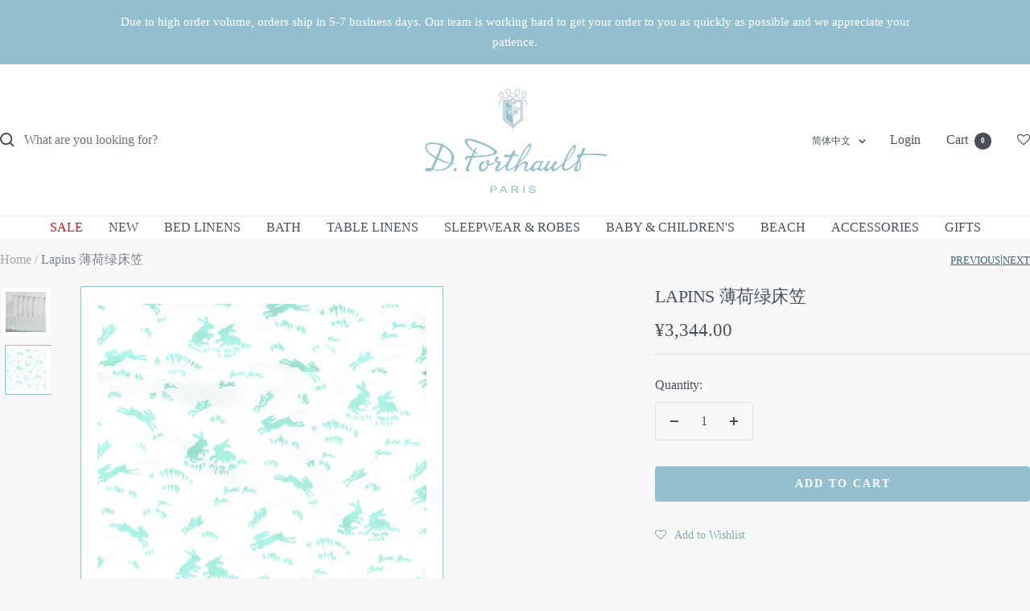

--- FILE ---
content_type: text/html; charset=utf-8
request_url: https://dporthaultparis.com/zh-cn/products/lapins-menthe-mint-fitted-crib-sheet
body_size: 47575
content:
<!doctype html><html class="no-js" lang="zh-CN" dir="ltr">
  <head>
    <meta charset="utf-8">
    <meta name="viewport" content="width=device-width, initial-scale=1.0, height=device-height, minimum-scale=1.0, maximum-scale=1.0">
    <meta name="theme-color" content="#ffffff">

    <title>Lapins 薄荷绿床笠</title><meta name="description" content="Lapins （兔子）薄荷绿婴儿床床单，带弹性，100% 棉密织布。 单独出售。 尺寸：28 英寸 x 52 英寸 x 6 英寸"><link rel="canonical" href="https://dporthaultparis.com/zh-cn/products/lapins-menthe-mint-fitted-crib-sheet"><link rel="shortcut icon" href="//dporthaultparis.com/cdn/shop/files/fevicon_32x32_2aeda941-1644-4029-9488-3fb819db1b55.png?v=1692816441&width=96" type="image/png"><link rel="preconnect" href="https://cdn.shopify.com">
    <link rel="dns-prefetch" href="https://productreviews.shopifycdn.com">
    <link rel="dns-prefetch" href="https://www.google-analytics.com"><link rel="preload" as="style" href="//dporthaultparis.com/cdn/shop/t/60/assets/custom.css?v=5656784288346487371768242401">
    <link rel="preload" as="style" href="//dporthaultparis.com/cdn/shop/t/60/assets/theme.css?v=46213858036907430211768242401">
    <link rel="preload" as="script" href="//dporthaultparis.com/cdn/shop/t/60/assets/vendor.js?v=32643890569905814191768242401">
    <link rel="preload" as="script" href="//dporthaultparis.com/cdn/shop/t/60/assets/theme.js?v=95179634364779648821768286873"><link rel="preload" as="fetch" href="/zh-cn/products/lapins-menthe-mint-fitted-crib-sheet.js" crossorigin><link rel="preload" as="script" href="//dporthaultparis.com/cdn/shop/t/60/assets/flickity.js?v=176646718982628074891768242401">
<meta property="og:type" content="product">
  <meta property="og:title" content="Lapins 薄荷绿床笠">
  <meta property="product:price:amount" content="3,344.00">
  <meta property="product:price:currency" content="CNY">
  <meta property="product:availability" content="in stock"><meta property="og:image" content="http://dporthaultparis.com/cdn/shop/products/Product-Shot-D-Porthault-May-2020-208.jpg?v=1595355844&width=1024">
  <meta property="og:image:secure_url" content="https://dporthaultparis.com/cdn/shop/products/Product-Shot-D-Porthault-May-2020-208.jpg?v=1595355844&width=1024">
  <meta property="og:image:width" content="1024">
  <meta property="og:image:height" content="1024"><meta property="og:description" content="Lapins （兔子）薄荷绿婴儿床床单，带弹性，100% 棉密织布。 单独出售。 尺寸：28 英寸 x 52 英寸 x 6 英寸"><meta property="og:url" content="https://dporthaultparis.com/zh-cn/products/lapins-menthe-mint-fitted-crib-sheet">
<meta property="og:site_name" content="D Porthault"><meta name="twitter:card" content="summary"><meta name="twitter:title" content="Lapins 薄荷绿床笠">
  <meta name="twitter:description" content="Lapins （兔子）薄荷绿婴儿床床单，带弹性，100% 棉密织布。

单独出售。

尺寸：28 英寸 x 52 英寸 x 6 英寸

"><meta name="twitter:image" content="https://dporthaultparis.com/cdn/shop/products/Product-Shot-D-Porthault-May-2020-208.jpg?v=1595355844&width=1200">
  <meta name="twitter:image:alt" content="">
    <script type="application/ld+json">{"@context":"http:\/\/schema.org\/","@id":"\/zh-cn\/products\/lapins-menthe-mint-fitted-crib-sheet#product","@type":"Product","brand":{"@type":"Brand","name":"Candida F. Mendia"},"category":"床品","description":"Lapins （兔子）薄荷绿婴儿床床单，带弹性，100% 棉密织布。\n\n单独出售。\n\n尺寸：28 英寸 x 52 英寸 x 6 英寸\n\n","image":"https:\/\/dporthaultparis.com\/cdn\/shop\/products\/Product-Shot-D-Porthault-May-2020-208.jpg?v=1595355844\u0026width=1920","mpn":"017828","name":"Lapins 薄荷绿床笠","offers":{"@id":"\/zh-cn\/products\/lapins-menthe-mint-fitted-crib-sheet?variant=33662143758380#offer","@type":"Offer","availability":"http:\/\/schema.org\/InStock","price":"3344.00","priceCurrency":"CNY","url":"https:\/\/dporthaultparis.com\/zh-cn\/products\/lapins-menthe-mint-fitted-crib-sheet?variant=33662143758380"},"sku":"17828","url":"https:\/\/dporthaultparis.com\/zh-cn\/products\/lapins-menthe-mint-fitted-crib-sheet"}</script><script type="application/ld+json">
  {
    "@context": "https://schema.org",
    "@type": "BreadcrumbList",
    "itemListElement": [{
        "@type": "ListItem",
        "position": 1,
        "name": "Home",
        "item": "https://dporthaultparis.com"
      },{
            "@type": "ListItem",
            "position": 2,
            "name": "Lapins 薄荷绿床笠",
            "item": "https://dporthaultparis.com/zh-cn/products/lapins-menthe-mint-fitted-crib-sheet"
          }]
  }
</script>
    <style>
  /* Typography (heading) */
  

/* Typography (body) */
  



:root {--heading-color: 74, 79, 86;
    --text-color: 74, 79, 86;
    --background: 248, 248, 248;
    --secondary-background: 245, 245, 245;
    --border-color: 222, 223, 224;
    --border-color-darker: 178, 180, 183;
    --success-color: 46, 158, 123;
    --success-background: 208, 230, 223;
    --error-color: 222, 42, 42;
    --error-background: 246, 234, 234;
    --primary-button-background: 116, 161, 164;
    --primary-button-text-color: 255, 255, 255;
    --secondary-button-background: 161, 161, 161;
    --secondary-button-text-color: 255, 255, 255;
    --product-star-rating: 246, 164, 41;
    --product-on-sale-accent: 255, 0, 0;
    --product-sold-out-accent: 161, 161, 161;
    --product-custom-label-background: 148, 191, 207;
    --product-custom-label-text-color: 255, 255, 255;
    --product-custom-label-2-background: 116, 161, 164;
    --product-custom-label-2-text-color: 255, 255, 255;
    --product-low-stock-text-color: 255, 0, 0;
    --product-in-stock-text-color: 46, 158, 123;
    --loading-bar-background: 74, 79, 86;

    /* We duplicate some "base" colors as root colors, which is useful to use on drawer elements or popover without. Those should not be overridden to avoid issues */
    --root-heading-color: 74, 79, 86;
    --root-text-color: 74, 79, 86;
    --root-background: 248, 248, 248;
    --root-border-color: 222, 223, 224;
    --root-primary-button-background: 116, 161, 164;
    --root-primary-button-text-color: 255, 255, 255;

    --base-font-size: 16px;
    --heading-font-family: Garamond, Baskerville, Caslon, serif;
    --heading-font-weight: 400;
    --heading-font-style: normal;
    --heading-text-transform: uppercase;
    --text-font-family: Garamond, Baskerville, Caslon, serif;
    --text-font-weight: 400;
    --text-font-style: normal;
    --text-font-bold-weight: 700;

    /* Typography (font size) */
    --heading-xxsmall-font-size: 10px;
    --heading-xsmall-font-size: 10px;
    --heading-small-font-size: 11px;
    --heading-large-font-size: 32px;
    --heading-h1-font-size: 32px;
    --heading-h2-font-size: 28px;
    --heading-h3-font-size: 26px;
    --heading-h4-font-size: 22px;
    --heading-h5-font-size: 18px;
    --heading-h6-font-size: 16px;

    /* Control the look and feel of the theme by changing radius of various elements */
    --button-border-radius: 4px;
    --block-border-radius: 0px;
    --block-border-radius-reduced: 0px;
    --color-swatch-border-radius: 100%;

    /* Button size */
    --button-height: 40px;
    --button-small-height: 40px;

    /* Form related */
    --form-input-field-height: 48px;
    --form-input-gap: 16px;
    --form-submit-margin: 24px;

    /* Product listing related variables */
    --product-list-block-spacing: 32px;

    /* Video related */
    --play-button-background: 248, 248, 248;
    --play-button-arrow: 74, 79, 86;

    /* RTL support */
    --transform-logical-flip: 1;
    --transform-origin-start: left;
    --transform-origin-end: right;

    /* Other */
    --zoom-cursor-svg-url: url(//dporthaultparis.com/cdn/shop/t/60/assets/zoom-cursor.svg?v=77490552316080842981768242401);
    --arrow-right-svg-url: url(//dporthaultparis.com/cdn/shop/t/60/assets/arrow-right.svg?v=3171452351288717511768242401);
    --arrow-left-svg-url: url(//dporthaultparis.com/cdn/shop/t/60/assets/arrow-left.svg?v=33647969460878317181768242401);

    /* Some useful variables that we can reuse in our CSS. Some explanation are needed for some of them:
       - container-max-width-minus-gutters: represents the container max width without the edge gutters
       - container-outer-width: considering the screen width, represent all the space outside the container
       - container-outer-margin: same as container-outer-width but get set to 0 inside a container
       - container-inner-width: the effective space inside the container (minus gutters)
       - grid-column-width: represents the width of a single column of the grid
       - vertical-breather: this is a variable that defines the global "spacing" between sections, and inside the section
                            to create some "breath" and minimum spacing
     */
    --container-max-width: 1600px;
    --container-gutter: 30px;
    --container-max-width-minus-gutters: calc(var(--container-max-width) - (var(--container-gutter)) * 2);
    --container-outer-width: max(calc((100vw - var(--container-max-width-minus-gutters)) / 2), var(--container-gutter));
    --container-outer-margin: var(--container-outer-width);
    --container-inner-width: calc(100vw - var(--container-outer-width) * 2);

    --grid-column-count: 10;
    --grid-gap: 24px;
    --grid-column-width: calc((100vw - var(--container-outer-width) * 2 - var(--grid-gap) * (var(--grid-column-count) - 1)) / var(--grid-column-count));

    --vertical-breather: 48px;
    --vertical-breather-tight: 48px;

    /* Shopify related variables */
    --payment-terms-background-color: #f8f8f8;
  }

  @media screen and (min-width: 741px) {
    :root {
      --container-gutter: 40px;
      --grid-column-count: 20;
      --vertical-breather: 64px;
      --vertical-breather-tight: 64px;

      /* Typography (font size) */
      --heading-xsmall-font-size: 11px;
      --heading-small-font-size: 12px;
      --heading-large-font-size: 48px;
      --heading-h1-font-size: 48px;
      --heading-h2-font-size: 36px;
      --heading-h3-font-size: 30px;
      --heading-h4-font-size: 22px;
      --heading-h5-font-size: 18px;
      --heading-h6-font-size: 16px;

      /* Form related */
      --form-input-field-height: 52px;
      --form-submit-margin: 32px;

      /* Button size */
      --button-height: 44px;
      --button-small-height: 44px;
    }
  }

  @media screen and (min-width: 1200px) {
    :root {
      --vertical-breather: 80px;
      --vertical-breather-tight: 64px;
      --product-list-block-spacing: 48px;

      /* Typography */
      --heading-large-font-size: 58px;
      --heading-h1-font-size: 50px;
      --heading-h2-font-size: 44px;
      --heading-h3-font-size: 32px;
      --heading-h4-font-size: 26px;
      --heading-h5-font-size: 22px;
      --heading-h6-font-size: 16px;
    }
  }

  @media screen and (min-width: 1600px) {
    :root {
      --vertical-breather: 90px;
      --vertical-breather-tight: 64px;
    }
  }
</style>
    <script>
  // This allows to expose several variables to the global scope, to be used in scripts
  window.themeVariables = {
    settings: {
      direction: "ltr",
      pageType: "product",
      cartCount: 0,
      moneyFormat: "¥{{amount}}",
      moneyWithCurrencyFormat: "¥{{amount}} CNY",
      showVendor: false,
      discountMode: "text",
      currencyCodeEnabled: false,
      cartType: "page",
      cartCurrency: "CNY",
      mobileZoomFactor: 2.5
    },

    routes: {
      host: "dporthaultparis.com",
      rootUrl: "\/zh-cn",
      rootUrlWithoutSlash: "\/zh-cn",
      cartUrl: "\/zh-cn\/cart",
      cartAddUrl: "\/zh-cn\/cart\/add",
      cartChangeUrl: "\/zh-cn\/cart\/change",
      searchUrl: "\/zh-cn\/search",
      predictiveSearchUrl: "\/zh-cn\/search\/suggest",
      productRecommendationsUrl: "\/zh-cn\/recommendations\/products"
    },

    strings: {
      accessibilityDelete: "Delete",
      accessibilityClose: "Close",
      collectionSoldOut: "Sold out",
      collectionDiscount: "@savings@ Off",
      productSalePrice: "Sale price",
      productRegularPrice: "Regular price",
      productFormUnavailable: "Unavailable",
      productFormSoldOut: "Sold out",
      productFormPreOrder: "Pre-order",
      productFormAddToCart: "Add to cart",
      searchNoResults: "No results could be found.",
      searchNewSearch: "New search",
      searchProducts: "Products",
      searchArticles: "Journal",
      searchPages: "Pages",
      searchCollections: "Collections",
      cartViewCart: "View cart",
      cartItemAdded: "Item added to your cart!",
      cartItemAddedShort: "Added to your cart!",
      cartAddOrderNote: "Add order note",
      cartEditOrderNote: "Edit order note",
      shippingEstimatorNoResults: "Sorry, we do not ship to your address.",
      shippingEstimatorOneResult: "There is one shipping rate for your address:",
      shippingEstimatorMultipleResults: "There are several shipping rates for your address:",
      shippingEstimatorError: "One or more error occurred while retrieving shipping rates:"
    },

    libs: {
      flickity: "\/\/dporthaultparis.com\/cdn\/shop\/t\/60\/assets\/flickity.js?v=176646718982628074891768242401",
      photoswipe: "\/\/dporthaultparis.com\/cdn\/shop\/t\/60\/assets\/photoswipe.js?v=132268647426145925301768242401",
      qrCode: "\/\/dporthaultparis.com\/cdn\/shopifycloud\/storefront\/assets\/themes_support\/vendor\/qrcode-3f2b403b.js"
    },

    breakpoints: {
      phone: 'screen and (max-width: 740px)',
      tablet: 'screen and (min-width: 741px) and (max-width: 999px)',
      tabletAndUp: 'screen and (min-width: 741px)',
      pocket: 'screen and (max-width: 999px)',
      lap: 'screen and (min-width: 1000px) and (max-width: 1199px)',
      lapAndUp: 'screen and (min-width: 1000px)',
      desktop: 'screen and (min-width: 1200px)',
      wide: 'screen and (min-width: 1400px)'
    }
  };

  window.addEventListener('pageshow', async () => {
    const cartContent = await (await fetch(`${window.themeVariables.routes.cartUrl}.js`, {cache: 'reload'})).json();
    document.documentElement.dispatchEvent(new CustomEvent('cart:refresh', {detail: {cart: cartContent}}));
  });

  if ('noModule' in HTMLScriptElement.prototype) {
    // Old browsers (like IE) that does not support module will be considered as if not executing JS at all
    document.documentElement.className = document.documentElement.className.replace('no-js', 'js');

    requestAnimationFrame(() => {
      const viewportHeight = (window.visualViewport ? window.visualViewport.height : document.documentElement.clientHeight);
      document.documentElement.style.setProperty('--window-height',viewportHeight + 'px');
    });
  }// We save the product ID in local storage to be eventually used for recently viewed section
    try {
      const items = JSON.parse(localStorage.getItem('theme:recently-viewed-products') || '[]');

      // We check if the current product already exists, and if it does not, we add it at the start
      if (!items.includes(5039470608428)) {
        items.unshift(5039470608428);
      }

      localStorage.setItem('theme:recently-viewed-products', JSON.stringify(items.slice(0, 20)));
    } catch (e) {
      // Safari in private mode does not allow setting item, we silently fail
    }</script>

    <link rel="stylesheet" href="//dporthaultparis.com/cdn/shop/t/60/assets/theme.css?v=46213858036907430211768242401">
    <link rel="stylesheet" href="//dporthaultparis.com/cdn/shop/t/60/assets/custom.css?v=5656784288346487371768242401">

    <script src="//dporthaultparis.com/cdn/shop/t/60/assets/vendor.js?v=32643890569905814191768242401" defer></script>
    <script src="//dporthaultparis.com/cdn/shop/t/60/assets/theme.js?v=95179634364779648821768286873" defer></script>
    <script src="//dporthaultparis.com/cdn/shop/t/60/assets/custom.js?v=82052219602518433791768242401" defer></script>

    <script>window.performance && window.performance.mark && window.performance.mark('shopify.content_for_header.start');</script><meta name="google-site-verification" content="7ND5D5YrjALTmEhXQghCf9dYRyuqa7kyGfPpacyParE">
<meta id="shopify-digital-wallet" name="shopify-digital-wallet" content="/1229357100/digital_wallets/dialog">
<meta name="shopify-checkout-api-token" content="dcb7e7b6cc40b48006a31c839923e800">
<link rel="alternate" hreflang="x-default" href="https://dporthaultparis.com/products/lapins-menthe-mint-fitted-crib-sheet">
<link rel="alternate" hreflang="en-CN" href="https://dporthaultparis.com/en-cn/products/lapins-menthe-mint-fitted-crib-sheet">
<link rel="alternate" hreflang="zh-Hans-CN" href="https://dporthaultparis.com/zh-cn/products/lapins-menthe-mint-fitted-crib-sheet">
<link rel="alternate" hreflang="en-MO" href="https://dporthaultparis.com/en-mo/products/lapins-menthe-mint-fitted-crib-sheet">
<link rel="alternate" hreflang="zh-Hans-MO" href="https://dporthaultparis.com/zh-mo/products/lapins-menthe-mint-fitted-crib-sheet">
<link rel="alternate" hreflang="en-TW" href="https://dporthaultparis.com/en-tw/products/lapins-menthe-mint-fitted-crib-sheet">
<link rel="alternate" hreflang="zh-Hans-TW" href="https://dporthaultparis.com/zh-tw/products/lapins-menthe-mint-fitted-crib-sheet">
<link rel="alternate" hreflang="en-HK" href="https://dporthaultparis.com/en-hk/products/lapins-menthe-mint-fitted-crib-sheet">
<link rel="alternate" hreflang="zh-Hans-HK" href="https://dporthaultparis.com/zh-hk/products/lapins-menthe-mint-fitted-crib-sheet">
<link rel="alternate" hreflang="en-US" href="https://dporthaultparis.com/products/lapins-menthe-mint-fitted-crib-sheet">
<link rel="alternate" type="application/json+oembed" href="https://dporthaultparis.com/zh-cn/products/lapins-menthe-mint-fitted-crib-sheet.oembed">
<script async="async" src="/checkouts/internal/preloads.js?locale=zh-CN"></script>
<link rel="preconnect" href="https://shop.app" crossorigin="anonymous">
<script async="async" src="https://shop.app/checkouts/internal/preloads.js?locale=zh-CN&shop_id=1229357100" crossorigin="anonymous"></script>
<script id="apple-pay-shop-capabilities" type="application/json">{"shopId":1229357100,"countryCode":"US","currencyCode":"CNY","merchantCapabilities":["supports3DS"],"merchantId":"gid:\/\/shopify\/Shop\/1229357100","merchantName":"D Porthault","requiredBillingContactFields":["postalAddress","email","phone"],"requiredShippingContactFields":["postalAddress","email","phone"],"shippingType":"shipping","supportedNetworks":["visa","masterCard","amex","discover","elo","jcb"],"total":{"type":"pending","label":"D Porthault","amount":"1.00"},"shopifyPaymentsEnabled":true,"supportsSubscriptions":true}</script>
<script id="shopify-features" type="application/json">{"accessToken":"dcb7e7b6cc40b48006a31c839923e800","betas":["rich-media-storefront-analytics"],"domain":"dporthaultparis.com","predictiveSearch":true,"shopId":1229357100,"locale":"zh-cn"}</script>
<script>var Shopify = Shopify || {};
Shopify.shop = "d-porthault.myshopify.com";
Shopify.locale = "zh-CN";
Shopify.currency = {"active":"CNY","rate":"7.152636894"};
Shopify.country = "CN";
Shopify.theme = {"name":"01\/12 d-porthault - Sale theme copy","id":183468720495,"schema_name":"Focal","schema_version":"12.6.1","theme_store_id":null,"role":"main"};
Shopify.theme.handle = "null";
Shopify.theme.style = {"id":null,"handle":null};
Shopify.cdnHost = "dporthaultparis.com/cdn";
Shopify.routes = Shopify.routes || {};
Shopify.routes.root = "/zh-cn/";</script>
<script type="module">!function(o){(o.Shopify=o.Shopify||{}).modules=!0}(window);</script>
<script>!function(o){function n(){var o=[];function n(){o.push(Array.prototype.slice.apply(arguments))}return n.q=o,n}var t=o.Shopify=o.Shopify||{};t.loadFeatures=n(),t.autoloadFeatures=n()}(window);</script>
<script>
  window.ShopifyPay = window.ShopifyPay || {};
  window.ShopifyPay.apiHost = "shop.app\/pay";
  window.ShopifyPay.redirectState = null;
</script>
<script id="shop-js-analytics" type="application/json">{"pageType":"product"}</script>
<script defer="defer" async type="module" src="//dporthaultparis.com/cdn/shopifycloud/shop-js/modules/v2/client.init-shop-cart-sync_DOeOI85m.zh-CN.esm.js"></script>
<script defer="defer" async type="module" src="//dporthaultparis.com/cdn/shopifycloud/shop-js/modules/v2/chunk.common_CNX97BC6.esm.js"></script>
<script defer="defer" async type="module" src="//dporthaultparis.com/cdn/shopifycloud/shop-js/modules/v2/chunk.modal_DW02LmOA.esm.js"></script>
<script type="module">
  await import("//dporthaultparis.com/cdn/shopifycloud/shop-js/modules/v2/client.init-shop-cart-sync_DOeOI85m.zh-CN.esm.js");
await import("//dporthaultparis.com/cdn/shopifycloud/shop-js/modules/v2/chunk.common_CNX97BC6.esm.js");
await import("//dporthaultparis.com/cdn/shopifycloud/shop-js/modules/v2/chunk.modal_DW02LmOA.esm.js");

  window.Shopify.SignInWithShop?.initShopCartSync?.({"fedCMEnabled":true,"windoidEnabled":true});

</script>
<script>
  window.Shopify = window.Shopify || {};
  if (!window.Shopify.featureAssets) window.Shopify.featureAssets = {};
  window.Shopify.featureAssets['shop-js'] = {"shop-cart-sync":["modules/v2/client.shop-cart-sync_DQ5R7mxa.zh-CN.esm.js","modules/v2/chunk.common_CNX97BC6.esm.js","modules/v2/chunk.modal_DW02LmOA.esm.js"],"init-fed-cm":["modules/v2/client.init-fed-cm_35l71gwP.zh-CN.esm.js","modules/v2/chunk.common_CNX97BC6.esm.js","modules/v2/chunk.modal_DW02LmOA.esm.js"],"shop-cash-offers":["modules/v2/client.shop-cash-offers_CFT9K2X2.zh-CN.esm.js","modules/v2/chunk.common_CNX97BC6.esm.js","modules/v2/chunk.modal_DW02LmOA.esm.js"],"shop-login-button":["modules/v2/client.shop-login-button_mArElcba.zh-CN.esm.js","modules/v2/chunk.common_CNX97BC6.esm.js","modules/v2/chunk.modal_DW02LmOA.esm.js"],"pay-button":["modules/v2/client.pay-button_CfwDfvJN.zh-CN.esm.js","modules/v2/chunk.common_CNX97BC6.esm.js","modules/v2/chunk.modal_DW02LmOA.esm.js"],"shop-button":["modules/v2/client.shop-button_OUSYwYgX.zh-CN.esm.js","modules/v2/chunk.common_CNX97BC6.esm.js","modules/v2/chunk.modal_DW02LmOA.esm.js"],"avatar":["modules/v2/client.avatar_BTnouDA3.zh-CN.esm.js"],"init-windoid":["modules/v2/client.init-windoid_BP6zOQoH.zh-CN.esm.js","modules/v2/chunk.common_CNX97BC6.esm.js","modules/v2/chunk.modal_DW02LmOA.esm.js"],"init-shop-for-new-customer-accounts":["modules/v2/client.init-shop-for-new-customer-accounts_B1W-h9Xk.zh-CN.esm.js","modules/v2/client.shop-login-button_mArElcba.zh-CN.esm.js","modules/v2/chunk.common_CNX97BC6.esm.js","modules/v2/chunk.modal_DW02LmOA.esm.js"],"init-shop-email-lookup-coordinator":["modules/v2/client.init-shop-email-lookup-coordinator_D6DZIgdR.zh-CN.esm.js","modules/v2/chunk.common_CNX97BC6.esm.js","modules/v2/chunk.modal_DW02LmOA.esm.js"],"init-shop-cart-sync":["modules/v2/client.init-shop-cart-sync_DOeOI85m.zh-CN.esm.js","modules/v2/chunk.common_CNX97BC6.esm.js","modules/v2/chunk.modal_DW02LmOA.esm.js"],"shop-toast-manager":["modules/v2/client.shop-toast-manager_Ck6nr7KU.zh-CN.esm.js","modules/v2/chunk.common_CNX97BC6.esm.js","modules/v2/chunk.modal_DW02LmOA.esm.js"],"init-customer-accounts":["modules/v2/client.init-customer-accounts_B88YdSwu.zh-CN.esm.js","modules/v2/client.shop-login-button_mArElcba.zh-CN.esm.js","modules/v2/chunk.common_CNX97BC6.esm.js","modules/v2/chunk.modal_DW02LmOA.esm.js"],"init-customer-accounts-sign-up":["modules/v2/client.init-customer-accounts-sign-up_NS53s9X1.zh-CN.esm.js","modules/v2/client.shop-login-button_mArElcba.zh-CN.esm.js","modules/v2/chunk.common_CNX97BC6.esm.js","modules/v2/chunk.modal_DW02LmOA.esm.js"],"shop-follow-button":["modules/v2/client.shop-follow-button_uFPBCXuD.zh-CN.esm.js","modules/v2/chunk.common_CNX97BC6.esm.js","modules/v2/chunk.modal_DW02LmOA.esm.js"],"checkout-modal":["modules/v2/client.checkout-modal_ChZVbENA.zh-CN.esm.js","modules/v2/chunk.common_CNX97BC6.esm.js","modules/v2/chunk.modal_DW02LmOA.esm.js"],"shop-login":["modules/v2/client.shop-login_SmcAnPzv.zh-CN.esm.js","modules/v2/chunk.common_CNX97BC6.esm.js","modules/v2/chunk.modal_DW02LmOA.esm.js"],"lead-capture":["modules/v2/client.lead-capture_Cy6UCOcK.zh-CN.esm.js","modules/v2/chunk.common_CNX97BC6.esm.js","modules/v2/chunk.modal_DW02LmOA.esm.js"],"payment-terms":["modules/v2/client.payment-terms_B1n125dT.zh-CN.esm.js","modules/v2/chunk.common_CNX97BC6.esm.js","modules/v2/chunk.modal_DW02LmOA.esm.js"]};
</script>
<script>(function() {
  var isLoaded = false;
  function asyncLoad() {
    if (isLoaded) return;
    isLoaded = true;
    var urls = ["https:\/\/gift-reggie.eshopadmin.com\/static\/js\/agglomeration.js?shop=d-porthault.myshopify.com","https:\/\/cdn.seguno.com\/storefront.js?v=1.0.0\u0026id=d01505901720486496e4c1ffc1a6b99a\u0026bv=1751355230000\u0026cv=1732732727000\u0026shop=d-porthault.myshopify.com","https:\/\/str.rise-ai.com\/?shop=d-porthault.myshopify.com","https:\/\/strn.rise-ai.com\/?shop=d-porthault.myshopify.com","https:\/\/shopify.covet.pics\/covet-pics-widget-inject.js?shop=d-porthault.myshopify.com","https:\/\/assets.smartwishlist.webmarked.net\/static\/v6\/smartwishlist.js?shop=d-porthault.myshopify.com","https:\/\/d23dclunsivw3h.cloudfront.net\/redirect-app.js?shop=d-porthault.myshopify.com","https:\/\/gdprcdn.b-cdn.net\/js\/gdpr_cookie_consent.min.js?shop=d-porthault.myshopify.com"];
    for (var i = 0; i < urls.length; i++) {
      var s = document.createElement('script');
      s.type = 'text/javascript';
      s.async = true;
      s.src = urls[i];
      var x = document.getElementsByTagName('script')[0];
      x.parentNode.insertBefore(s, x);
    }
  };
  if(window.attachEvent) {
    window.attachEvent('onload', asyncLoad);
  } else {
    window.addEventListener('load', asyncLoad, false);
  }
})();</script>
<script id="__st">var __st={"a":1229357100,"offset":-18000,"reqid":"af9a2d29-b2e2-40c0-b745-e9ae2755834d-1769454735","pageurl":"dporthaultparis.com\/zh-cn\/products\/lapins-menthe-mint-fitted-crib-sheet","u":"5872a944c48d","p":"product","rtyp":"product","rid":5039470608428};</script>
<script>window.ShopifyPaypalV4VisibilityTracking = true;</script>
<script id="captcha-bootstrap">!function(){'use strict';const t='contact',e='account',n='new_comment',o=[[t,t],['blogs',n],['comments',n],[t,'customer']],c=[[e,'customer_login'],[e,'guest_login'],[e,'recover_customer_password'],[e,'create_customer']],r=t=>t.map((([t,e])=>`form[action*='/${t}']:not([data-nocaptcha='true']) input[name='form_type'][value='${e}']`)).join(','),a=t=>()=>t?[...document.querySelectorAll(t)].map((t=>t.form)):[];function s(){const t=[...o],e=r(t);return a(e)}const i='password',u='form_key',d=['recaptcha-v3-token','g-recaptcha-response','h-captcha-response',i],f=()=>{try{return window.sessionStorage}catch{return}},m='__shopify_v',_=t=>t.elements[u];function p(t,e,n=!1){try{const o=window.sessionStorage,c=JSON.parse(o.getItem(e)),{data:r}=function(t){const{data:e,action:n}=t;return t[m]||n?{data:e,action:n}:{data:t,action:n}}(c);for(const[e,n]of Object.entries(r))t.elements[e]&&(t.elements[e].value=n);n&&o.removeItem(e)}catch(o){console.error('form repopulation failed',{error:o})}}const l='form_type',E='cptcha';function T(t){t.dataset[E]=!0}const w=window,h=w.document,L='Shopify',v='ce_forms',y='captcha';let A=!1;((t,e)=>{const n=(g='f06e6c50-85a8-45c8-87d0-21a2b65856fe',I='https://cdn.shopify.com/shopifycloud/storefront-forms-hcaptcha/ce_storefront_forms_captcha_hcaptcha.v1.5.2.iife.js',D={infoText:'受 hCaptcha 保护',privacyText:'隐私',termsText:'条款'},(t,e,n)=>{const o=w[L][v],c=o.bindForm;if(c)return c(t,g,e,D).then(n);var r;o.q.push([[t,g,e,D],n]),r=I,A||(h.body.append(Object.assign(h.createElement('script'),{id:'captcha-provider',async:!0,src:r})),A=!0)});var g,I,D;w[L]=w[L]||{},w[L][v]=w[L][v]||{},w[L][v].q=[],w[L][y]=w[L][y]||{},w[L][y].protect=function(t,e){n(t,void 0,e),T(t)},Object.freeze(w[L][y]),function(t,e,n,w,h,L){const[v,y,A,g]=function(t,e,n){const i=e?o:[],u=t?c:[],d=[...i,...u],f=r(d),m=r(i),_=r(d.filter((([t,e])=>n.includes(e))));return[a(f),a(m),a(_),s()]}(w,h,L),I=t=>{const e=t.target;return e instanceof HTMLFormElement?e:e&&e.form},D=t=>v().includes(t);t.addEventListener('submit',(t=>{const e=I(t);if(!e)return;const n=D(e)&&!e.dataset.hcaptchaBound&&!e.dataset.recaptchaBound,o=_(e),c=g().includes(e)&&(!o||!o.value);(n||c)&&t.preventDefault(),c&&!n&&(function(t){try{if(!f())return;!function(t){const e=f();if(!e)return;const n=_(t);if(!n)return;const o=n.value;o&&e.removeItem(o)}(t);const e=Array.from(Array(32),(()=>Math.random().toString(36)[2])).join('');!function(t,e){_(t)||t.append(Object.assign(document.createElement('input'),{type:'hidden',name:u})),t.elements[u].value=e}(t,e),function(t,e){const n=f();if(!n)return;const o=[...t.querySelectorAll(`input[type='${i}']`)].map((({name:t})=>t)),c=[...d,...o],r={};for(const[a,s]of new FormData(t).entries())c.includes(a)||(r[a]=s);n.setItem(e,JSON.stringify({[m]:1,action:t.action,data:r}))}(t,e)}catch(e){console.error('failed to persist form',e)}}(e),e.submit())}));const S=(t,e)=>{t&&!t.dataset[E]&&(n(t,e.some((e=>e===t))),T(t))};for(const o of['focusin','change'])t.addEventListener(o,(t=>{const e=I(t);D(e)&&S(e,y())}));const B=e.get('form_key'),M=e.get(l),P=B&&M;t.addEventListener('DOMContentLoaded',(()=>{const t=y();if(P)for(const e of t)e.elements[l].value===M&&p(e,B);[...new Set([...A(),...v().filter((t=>'true'===t.dataset.shopifyCaptcha))])].forEach((e=>S(e,t)))}))}(h,new URLSearchParams(w.location.search),n,t,e,['guest_login'])})(!0,!0)}();</script>
<script integrity="sha256-4kQ18oKyAcykRKYeNunJcIwy7WH5gtpwJnB7kiuLZ1E=" data-source-attribution="shopify.loadfeatures" defer="defer" src="//dporthaultparis.com/cdn/shopifycloud/storefront/assets/storefront/load_feature-a0a9edcb.js" crossorigin="anonymous"></script>
<script crossorigin="anonymous" defer="defer" src="//dporthaultparis.com/cdn/shopifycloud/storefront/assets/shopify_pay/storefront-65b4c6d7.js?v=20250812"></script>
<script data-source-attribution="shopify.dynamic_checkout.dynamic.init">var Shopify=Shopify||{};Shopify.PaymentButton=Shopify.PaymentButton||{isStorefrontPortableWallets:!0,init:function(){window.Shopify.PaymentButton.init=function(){};var t=document.createElement("script");t.src="https://dporthaultparis.com/cdn/shopifycloud/portable-wallets/latest/portable-wallets.zh-cn.js",t.type="module",document.head.appendChild(t)}};
</script>
<script data-source-attribution="shopify.dynamic_checkout.buyer_consent">
  function portableWalletsHideBuyerConsent(e){var t=document.getElementById("shopify-buyer-consent"),n=document.getElementById("shopify-subscription-policy-button");t&&n&&(t.classList.add("hidden"),t.setAttribute("aria-hidden","true"),n.removeEventListener("click",e))}function portableWalletsShowBuyerConsent(e){var t=document.getElementById("shopify-buyer-consent"),n=document.getElementById("shopify-subscription-policy-button");t&&n&&(t.classList.remove("hidden"),t.removeAttribute("aria-hidden"),n.addEventListener("click",e))}window.Shopify?.PaymentButton&&(window.Shopify.PaymentButton.hideBuyerConsent=portableWalletsHideBuyerConsent,window.Shopify.PaymentButton.showBuyerConsent=portableWalletsShowBuyerConsent);
</script>
<script data-source-attribution="shopify.dynamic_checkout.cart.bootstrap">document.addEventListener("DOMContentLoaded",(function(){function t(){return document.querySelector("shopify-accelerated-checkout-cart, shopify-accelerated-checkout")}if(t())Shopify.PaymentButton.init();else{new MutationObserver((function(e,n){t()&&(Shopify.PaymentButton.init(),n.disconnect())})).observe(document.body,{childList:!0,subtree:!0})}}));
</script>
<link id="shopify-accelerated-checkout-styles" rel="stylesheet" media="screen" href="https://dporthaultparis.com/cdn/shopifycloud/portable-wallets/latest/accelerated-checkout-backwards-compat.css" crossorigin="anonymous">
<style id="shopify-accelerated-checkout-cart">
        #shopify-buyer-consent {
  margin-top: 1em;
  display: inline-block;
  width: 100%;
}

#shopify-buyer-consent.hidden {
  display: none;
}

#shopify-subscription-policy-button {
  background: none;
  border: none;
  padding: 0;
  text-decoration: underline;
  font-size: inherit;
  cursor: pointer;
}

#shopify-subscription-policy-button::before {
  box-shadow: none;
}

      </style>

<script>window.performance && window.performance.mark && window.performance.mark('shopify.content_for_header.end');</script>
  <!-- BEGIN app block: shopify://apps/consentmo-gdpr/blocks/gdpr_cookie_consent/4fbe573f-a377-4fea-9801-3ee0858cae41 -->


<!-- END app block --><!-- BEGIN app block: shopify://apps/geo-pro-geolocation/blocks/geopro/16fc5313-7aee-4e90-ac95-f50fc7c8b657 --><!-- This snippet is used to load Geo:Pro data on the storefront -->
<meta class='geo-ip' content='[base64]/PFwvc3Ryb25nPiA8YnI+PGJyPjxhIGhyZWY9XCJodHRwczpcL1wvZHBvcnRoYXVsdHBhcmlzLmNvbVwvcGFnZXNcL2NvbnRhY3RcIj5RdWVzdGlvbnM/[base64]'>
<!-- This snippet initializes the plugin -->
<script async>
  try {
    const loadGeoPro=()=>{let e=e=>{if(!e||e.isCrawler||"success"!==e.message){window.geopro_cancel="1";return}let o=e.isAdmin?"el-geoip-location-admin":"el-geoip-location",s=Date.now()+864e5;localStorage.setItem(o,JSON.stringify({value:e.data,expires:s})),e.isAdmin&&localStorage.setItem("el-geoip-admin",JSON.stringify({value:"1",expires:s}))},o=new XMLHttpRequest;o.open("GET","https://geo.geoproapp.com?x-api-key=91e359ab7-2b63-539e-1de2-c4bf731367a7",!0),o.responseType="json",o.onload=()=>e(200===o.status?o.response:null),o.send()},load=!["el-geoip-location-admin","el-geoip-location"].some(e=>{try{let o=JSON.parse(localStorage.getItem(e));return o&&o.expires>Date.now()}catch(s){return!1}});load&&loadGeoPro();
  } catch(e) {
    console.warn('Geo:Pro error', e);
    window.geopro_cancel = '1';
  }
</script>
<script src="https://cdn.shopify.com/extensions/019b746b-26da-7a64-a671-397924f34f11/easylocation-195/assets/easylocation-storefront.min.js" type="text/javascript" async></script>


<!-- END app block --><!-- BEGIN app block: shopify://apps/klaviyo-email-marketing-sms/blocks/klaviyo-onsite-embed/2632fe16-c075-4321-a88b-50b567f42507 -->












  <script async src="https://static.klaviyo.com/onsite/js/UaZEkY/klaviyo.js?company_id=UaZEkY"></script>
  <script>!function(){if(!window.klaviyo){window._klOnsite=window._klOnsite||[];try{window.klaviyo=new Proxy({},{get:function(n,i){return"push"===i?function(){var n;(n=window._klOnsite).push.apply(n,arguments)}:function(){for(var n=arguments.length,o=new Array(n),w=0;w<n;w++)o[w]=arguments[w];var t="function"==typeof o[o.length-1]?o.pop():void 0,e=new Promise((function(n){window._klOnsite.push([i].concat(o,[function(i){t&&t(i),n(i)}]))}));return e}}})}catch(n){window.klaviyo=window.klaviyo||[],window.klaviyo.push=function(){var n;(n=window._klOnsite).push.apply(n,arguments)}}}}();</script>

  
    <script id="viewed_product">
      if (item == null) {
        var _learnq = _learnq || [];

        var MetafieldReviews = null
        var MetafieldYotpoRating = null
        var MetafieldYotpoCount = null
        var MetafieldLooxRating = null
        var MetafieldLooxCount = null
        var okendoProduct = null
        var okendoProductReviewCount = null
        var okendoProductReviewAverageValue = null
        try {
          // The following fields are used for Customer Hub recently viewed in order to add reviews.
          // This information is not part of __kla_viewed. Instead, it is part of __kla_viewed_reviewed_items
          MetafieldReviews = {};
          MetafieldYotpoRating = null
          MetafieldYotpoCount = null
          MetafieldLooxRating = null
          MetafieldLooxCount = null

          okendoProduct = null
          // If the okendo metafield is not legacy, it will error, which then requires the new json formatted data
          if (okendoProduct && 'error' in okendoProduct) {
            okendoProduct = null
          }
          okendoProductReviewCount = okendoProduct ? okendoProduct.reviewCount : null
          okendoProductReviewAverageValue = okendoProduct ? okendoProduct.reviewAverageValue : null
        } catch (error) {
          console.error('Error in Klaviyo onsite reviews tracking:', error);
        }

        var item = {
          Name: "Lapins 薄荷绿床笠",
          ProductID: 5039470608428,
          Categories: ["BABY \u0026 CHILDREN'S","Bedding","婴儿及儿童"],
          ImageURL: "https://dporthaultparis.com/cdn/shop/products/Product-Shot-D-Porthault-May-2020-208_grande.jpg?v=1595355844",
          URL: "https://dporthaultparis.com/zh-cn/products/lapins-menthe-mint-fitted-crib-sheet",
          Brand: "Candida F. Mendia",
          Price: "¥3,344.00",
          Value: "3,344.00",
          CompareAtPrice: "¥0.00"
        };
        _learnq.push(['track', 'Viewed Product', item]);
        _learnq.push(['trackViewedItem', {
          Title: item.Name,
          ItemId: item.ProductID,
          Categories: item.Categories,
          ImageUrl: item.ImageURL,
          Url: item.URL,
          Metadata: {
            Brand: item.Brand,
            Price: item.Price,
            Value: item.Value,
            CompareAtPrice: item.CompareAtPrice
          },
          metafields:{
            reviews: MetafieldReviews,
            yotpo:{
              rating: MetafieldYotpoRating,
              count: MetafieldYotpoCount,
            },
            loox:{
              rating: MetafieldLooxRating,
              count: MetafieldLooxCount,
            },
            okendo: {
              rating: okendoProductReviewAverageValue,
              count: okendoProductReviewCount,
            }
          }
        }]);
      }
    </script>
  




  <script>
    window.klaviyoReviewsProductDesignMode = false
  </script>



  <!-- BEGIN app snippet: customer-hub-data --><script>
  if (!window.customerHub) {
    window.customerHub = {};
  }
  window.customerHub.storefrontRoutes = {
    login: "https://dporthaultparis.com/customer_authentication/redirect?locale=zh-CN&region_country=CN?return_url=%2F%23k-hub",
    register: "/zh-cn/account/register?return_url=%2F%23k-hub",
    logout: "/zh-cn/account/logout",
    profile: "/zh-cn/account",
    addresses: "/zh-cn/account/addresses",
  };
  
  window.customerHub.userId = null;
  
  window.customerHub.storeDomain = "d-porthault.myshopify.com";

  
    window.customerHub.activeProduct = {
      name: "Lapins 薄荷绿床笠",
      category: null,
      imageUrl: "https://dporthaultparis.com/cdn/shop/products/Product-Shot-D-Porthault-May-2020-208_grande.jpg?v=1595355844",
      id: "5039470608428",
      link: "https://dporthaultparis.com/zh-cn/products/lapins-menthe-mint-fitted-crib-sheet",
      variants: [
        
          {
            id: "33662143758380",
            
            imageUrl: null,
            
            price: "334400",
            currency: "USD",
            availableForSale: true,
            title: "Default Title",
          },
        
      ],
    };
    window.customerHub.activeProduct.variants.forEach((variant) => {
        
        variant.price = `${variant.price.slice(0, -2)}.${variant.price.slice(-2)}`;
    });
  

  
    window.customerHub.storeLocale = {
        currentLanguage: 'zh-CN',
        currentCountry: 'CN',
        availableLanguages: [
          
            {
              iso_code: 'en',
              endonym_name: 'English'
            },
          
            {
              iso_code: 'zh-CN',
              endonym_name: '简体中文'
            }
          
        ],
        availableCountries: [
          
            {
              iso_code: 'CN',
              name: '中国',
              currency_code: 'CNY'
            },
          
            {
              iso_code: 'TW',
              name: '台湾',
              currency_code: 'TWD'
            },
          
            {
              iso_code: 'JP',
              name: '日本',
              currency_code: 'JPY'
            },
          
            {
              iso_code: 'MO',
              name: '澳门特别行政区',
              currency_code: 'MOP'
            },
          
            {
              iso_code: 'US',
              name: '美国',
              currency_code: 'USD'
            },
          
            {
              iso_code: 'HK',
              name: '香港特别行政区',
              currency_code: 'HKD'
            }
          
        ]
    };
  
</script>
<!-- END app snippet -->





<!-- END app block --><!-- BEGIN app block: shopify://apps/sc-easy-redirects/blocks/app/be3f8dbd-5d43-46b4-ba43-2d65046054c2 -->
    <!-- common for all pages -->
    
    
        <script src="https://cdn.shopify.com/extensions/264f3360-3201-4ab7-9087-2c63466c86a3/sc-easy-redirects-5/assets/esc-redirect-app-live-feature.js" async></script>
    




<!-- END app block --><script src="https://cdn.shopify.com/extensions/019bfab3-40de-7db7-b8d1-3ff722cd2084/consentmo-gdpr-598/assets/consentmo_cookie_consent.js" type="text/javascript" defer="defer"></script>
<link href="https://monorail-edge.shopifysvc.com" rel="dns-prefetch">
<script>(function(){if ("sendBeacon" in navigator && "performance" in window) {try {var session_token_from_headers = performance.getEntriesByType('navigation')[0].serverTiming.find(x => x.name == '_s').description;} catch {var session_token_from_headers = undefined;}var session_cookie_matches = document.cookie.match(/_shopify_s=([^;]*)/);var session_token_from_cookie = session_cookie_matches && session_cookie_matches.length === 2 ? session_cookie_matches[1] : "";var session_token = session_token_from_headers || session_token_from_cookie || "";function handle_abandonment_event(e) {var entries = performance.getEntries().filter(function(entry) {return /monorail-edge.shopifysvc.com/.test(entry.name);});if (!window.abandonment_tracked && entries.length === 0) {window.abandonment_tracked = true;var currentMs = Date.now();var navigation_start = performance.timing.navigationStart;var payload = {shop_id: 1229357100,url: window.location.href,navigation_start,duration: currentMs - navigation_start,session_token,page_type: "product"};window.navigator.sendBeacon("https://monorail-edge.shopifysvc.com/v1/produce", JSON.stringify({schema_id: "online_store_buyer_site_abandonment/1.1",payload: payload,metadata: {event_created_at_ms: currentMs,event_sent_at_ms: currentMs}}));}}window.addEventListener('pagehide', handle_abandonment_event);}}());</script>
<script id="web-pixels-manager-setup">(function e(e,d,r,n,o){if(void 0===o&&(o={}),!Boolean(null===(a=null===(i=window.Shopify)||void 0===i?void 0:i.analytics)||void 0===a?void 0:a.replayQueue)){var i,a;window.Shopify=window.Shopify||{};var t=window.Shopify;t.analytics=t.analytics||{};var s=t.analytics;s.replayQueue=[],s.publish=function(e,d,r){return s.replayQueue.push([e,d,r]),!0};try{self.performance.mark("wpm:start")}catch(e){}var l=function(){var e={modern:/Edge?\/(1{2}[4-9]|1[2-9]\d|[2-9]\d{2}|\d{4,})\.\d+(\.\d+|)|Firefox\/(1{2}[4-9]|1[2-9]\d|[2-9]\d{2}|\d{4,})\.\d+(\.\d+|)|Chrom(ium|e)\/(9{2}|\d{3,})\.\d+(\.\d+|)|(Maci|X1{2}).+ Version\/(15\.\d+|(1[6-9]|[2-9]\d|\d{3,})\.\d+)([,.]\d+|)( \(\w+\)|)( Mobile\/\w+|) Safari\/|Chrome.+OPR\/(9{2}|\d{3,})\.\d+\.\d+|(CPU[ +]OS|iPhone[ +]OS|CPU[ +]iPhone|CPU IPhone OS|CPU iPad OS)[ +]+(15[._]\d+|(1[6-9]|[2-9]\d|\d{3,})[._]\d+)([._]\d+|)|Android:?[ /-](13[3-9]|1[4-9]\d|[2-9]\d{2}|\d{4,})(\.\d+|)(\.\d+|)|Android.+Firefox\/(13[5-9]|1[4-9]\d|[2-9]\d{2}|\d{4,})\.\d+(\.\d+|)|Android.+Chrom(ium|e)\/(13[3-9]|1[4-9]\d|[2-9]\d{2}|\d{4,})\.\d+(\.\d+|)|SamsungBrowser\/([2-9]\d|\d{3,})\.\d+/,legacy:/Edge?\/(1[6-9]|[2-9]\d|\d{3,})\.\d+(\.\d+|)|Firefox\/(5[4-9]|[6-9]\d|\d{3,})\.\d+(\.\d+|)|Chrom(ium|e)\/(5[1-9]|[6-9]\d|\d{3,})\.\d+(\.\d+|)([\d.]+$|.*Safari\/(?![\d.]+ Edge\/[\d.]+$))|(Maci|X1{2}).+ Version\/(10\.\d+|(1[1-9]|[2-9]\d|\d{3,})\.\d+)([,.]\d+|)( \(\w+\)|)( Mobile\/\w+|) Safari\/|Chrome.+OPR\/(3[89]|[4-9]\d|\d{3,})\.\d+\.\d+|(CPU[ +]OS|iPhone[ +]OS|CPU[ +]iPhone|CPU IPhone OS|CPU iPad OS)[ +]+(10[._]\d+|(1[1-9]|[2-9]\d|\d{3,})[._]\d+)([._]\d+|)|Android:?[ /-](13[3-9]|1[4-9]\d|[2-9]\d{2}|\d{4,})(\.\d+|)(\.\d+|)|Mobile Safari.+OPR\/([89]\d|\d{3,})\.\d+\.\d+|Android.+Firefox\/(13[5-9]|1[4-9]\d|[2-9]\d{2}|\d{4,})\.\d+(\.\d+|)|Android.+Chrom(ium|e)\/(13[3-9]|1[4-9]\d|[2-9]\d{2}|\d{4,})\.\d+(\.\d+|)|Android.+(UC? ?Browser|UCWEB|U3)[ /]?(15\.([5-9]|\d{2,})|(1[6-9]|[2-9]\d|\d{3,})\.\d+)\.\d+|SamsungBrowser\/(5\.\d+|([6-9]|\d{2,})\.\d+)|Android.+MQ{2}Browser\/(14(\.(9|\d{2,})|)|(1[5-9]|[2-9]\d|\d{3,})(\.\d+|))(\.\d+|)|K[Aa][Ii]OS\/(3\.\d+|([4-9]|\d{2,})\.\d+)(\.\d+|)/},d=e.modern,r=e.legacy,n=navigator.userAgent;return n.match(d)?"modern":n.match(r)?"legacy":"unknown"}(),u="modern"===l?"modern":"legacy",c=(null!=n?n:{modern:"",legacy:""})[u],f=function(e){return[e.baseUrl,"/wpm","/b",e.hashVersion,"modern"===e.buildTarget?"m":"l",".js"].join("")}({baseUrl:d,hashVersion:r,buildTarget:u}),m=function(e){var d=e.version,r=e.bundleTarget,n=e.surface,o=e.pageUrl,i=e.monorailEndpoint;return{emit:function(e){var a=e.status,t=e.errorMsg,s=(new Date).getTime(),l=JSON.stringify({metadata:{event_sent_at_ms:s},events:[{schema_id:"web_pixels_manager_load/3.1",payload:{version:d,bundle_target:r,page_url:o,status:a,surface:n,error_msg:t},metadata:{event_created_at_ms:s}}]});if(!i)return console&&console.warn&&console.warn("[Web Pixels Manager] No Monorail endpoint provided, skipping logging."),!1;try{return self.navigator.sendBeacon.bind(self.navigator)(i,l)}catch(e){}var u=new XMLHttpRequest;try{return u.open("POST",i,!0),u.setRequestHeader("Content-Type","text/plain"),u.send(l),!0}catch(e){return console&&console.warn&&console.warn("[Web Pixels Manager] Got an unhandled error while logging to Monorail."),!1}}}}({version:r,bundleTarget:l,surface:e.surface,pageUrl:self.location.href,monorailEndpoint:e.monorailEndpoint});try{o.browserTarget=l,function(e){var d=e.src,r=e.async,n=void 0===r||r,o=e.onload,i=e.onerror,a=e.sri,t=e.scriptDataAttributes,s=void 0===t?{}:t,l=document.createElement("script"),u=document.querySelector("head"),c=document.querySelector("body");if(l.async=n,l.src=d,a&&(l.integrity=a,l.crossOrigin="anonymous"),s)for(var f in s)if(Object.prototype.hasOwnProperty.call(s,f))try{l.dataset[f]=s[f]}catch(e){}if(o&&l.addEventListener("load",o),i&&l.addEventListener("error",i),u)u.appendChild(l);else{if(!c)throw new Error("Did not find a head or body element to append the script");c.appendChild(l)}}({src:f,async:!0,onload:function(){if(!function(){var e,d;return Boolean(null===(d=null===(e=window.Shopify)||void 0===e?void 0:e.analytics)||void 0===d?void 0:d.initialized)}()){var d=window.webPixelsManager.init(e)||void 0;if(d){var r=window.Shopify.analytics;r.replayQueue.forEach((function(e){var r=e[0],n=e[1],o=e[2];d.publishCustomEvent(r,n,o)})),r.replayQueue=[],r.publish=d.publishCustomEvent,r.visitor=d.visitor,r.initialized=!0}}},onerror:function(){return m.emit({status:"failed",errorMsg:"".concat(f," has failed to load")})},sri:function(e){var d=/^sha384-[A-Za-z0-9+/=]+$/;return"string"==typeof e&&d.test(e)}(c)?c:"",scriptDataAttributes:o}),m.emit({status:"loading"})}catch(e){m.emit({status:"failed",errorMsg:(null==e?void 0:e.message)||"Unknown error"})}}})({shopId: 1229357100,storefrontBaseUrl: "https://dporthaultparis.com",extensionsBaseUrl: "https://extensions.shopifycdn.com/cdn/shopifycloud/web-pixels-manager",monorailEndpoint: "https://monorail-edge.shopifysvc.com/unstable/produce_batch",surface: "storefront-renderer",enabledBetaFlags: ["2dca8a86"],webPixelsConfigList: [{"id":"1531281775","configuration":"{\"accountID\":\"UaZEkY\",\"webPixelConfig\":\"eyJlbmFibGVBZGRlZFRvQ2FydEV2ZW50cyI6IHRydWV9\"}","eventPayloadVersion":"v1","runtimeContext":"STRICT","scriptVersion":"524f6c1ee37bacdca7657a665bdca589","type":"APP","apiClientId":123074,"privacyPurposes":["ANALYTICS","MARKETING"],"dataSharingAdjustments":{"protectedCustomerApprovalScopes":["read_customer_address","read_customer_email","read_customer_name","read_customer_personal_data","read_customer_phone"]}},{"id":"732103023","configuration":"{\"config\":\"{\\\"google_tag_ids\\\":[\\\"G-M6VK0XP3TZ\\\",\\\"GT-T5P8Z7RZ\\\"],\\\"gtag_events\\\":[{\\\"type\\\":\\\"search\\\",\\\"action_label\\\":\\\"G-M6VK0XP3TZ\\\"},{\\\"type\\\":\\\"begin_checkout\\\",\\\"action_label\\\":\\\"G-M6VK0XP3TZ\\\"},{\\\"type\\\":\\\"view_item\\\",\\\"action_label\\\":[\\\"G-M6VK0XP3TZ\\\",\\\"MC-MK307KC93T\\\"]},{\\\"type\\\":\\\"purchase\\\",\\\"action_label\\\":[\\\"G-M6VK0XP3TZ\\\",\\\"MC-MK307KC93T\\\"]},{\\\"type\\\":\\\"page_view\\\",\\\"action_label\\\":[\\\"G-M6VK0XP3TZ\\\",\\\"MC-MK307KC93T\\\"]},{\\\"type\\\":\\\"add_payment_info\\\",\\\"action_label\\\":\\\"G-M6VK0XP3TZ\\\"},{\\\"type\\\":\\\"add_to_cart\\\",\\\"action_label\\\":\\\"G-M6VK0XP3TZ\\\"}],\\\"enable_monitoring_mode\\\":false}\"}","eventPayloadVersion":"v1","runtimeContext":"OPEN","scriptVersion":"b2a88bafab3e21179ed38636efcd8a93","type":"APP","apiClientId":1780363,"privacyPurposes":[],"dataSharingAdjustments":{"protectedCustomerApprovalScopes":["read_customer_address","read_customer_email","read_customer_name","read_customer_personal_data","read_customer_phone"]}},{"id":"18612388","eventPayloadVersion":"1","runtimeContext":"LAX","scriptVersion":"3","type":"CUSTOM","privacyPurposes":["ANALYTICS","MARKETING","SALE_OF_DATA"],"name":"Google Tag Manager"},{"id":"shopify-app-pixel","configuration":"{}","eventPayloadVersion":"v1","runtimeContext":"STRICT","scriptVersion":"0450","apiClientId":"shopify-pixel","type":"APP","privacyPurposes":["ANALYTICS","MARKETING"]},{"id":"shopify-custom-pixel","eventPayloadVersion":"v1","runtimeContext":"LAX","scriptVersion":"0450","apiClientId":"shopify-pixel","type":"CUSTOM","privacyPurposes":["ANALYTICS","MARKETING"]}],isMerchantRequest: false,initData: {"shop":{"name":"D Porthault","paymentSettings":{"currencyCode":"USD"},"myshopifyDomain":"d-porthault.myshopify.com","countryCode":"US","storefrontUrl":"https:\/\/dporthaultparis.com\/zh-cn"},"customer":null,"cart":null,"checkout":null,"productVariants":[{"price":{"amount":3344.0,"currencyCode":"CNY"},"product":{"title":"Lapins 薄荷绿床笠","vendor":"Candida F. Mendia","id":"5039470608428","untranslatedTitle":"Lapins 薄荷绿床笠","url":"\/zh-cn\/products\/lapins-menthe-mint-fitted-crib-sheet","type":"Baby \u0026 Children's"},"id":"33662143758380","image":{"src":"\/\/dporthaultparis.com\/cdn\/shop\/products\/Product-Shot-D-Porthault-May-2020-208.jpg?v=1595355844"},"sku":"17828","title":"Default Title","untranslatedTitle":"Default Title"}],"purchasingCompany":null},},"https://dporthaultparis.com/cdn","fcfee988w5aeb613cpc8e4bc33m6693e112",{"modern":"","legacy":""},{"shopId":"1229357100","storefrontBaseUrl":"https:\/\/dporthaultparis.com","extensionBaseUrl":"https:\/\/extensions.shopifycdn.com\/cdn\/shopifycloud\/web-pixels-manager","surface":"storefront-renderer","enabledBetaFlags":"[\"2dca8a86\"]","isMerchantRequest":"false","hashVersion":"fcfee988w5aeb613cpc8e4bc33m6693e112","publish":"custom","events":"[[\"page_viewed\",{}],[\"product_viewed\",{\"productVariant\":{\"price\":{\"amount\":3344.0,\"currencyCode\":\"CNY\"},\"product\":{\"title\":\"Lapins 薄荷绿床笠\",\"vendor\":\"Candida F. Mendia\",\"id\":\"5039470608428\",\"untranslatedTitle\":\"Lapins 薄荷绿床笠\",\"url\":\"\/zh-cn\/products\/lapins-menthe-mint-fitted-crib-sheet\",\"type\":\"Baby \u0026 Children's\"},\"id\":\"33662143758380\",\"image\":{\"src\":\"\/\/dporthaultparis.com\/cdn\/shop\/products\/Product-Shot-D-Porthault-May-2020-208.jpg?v=1595355844\"},\"sku\":\"17828\",\"title\":\"Default Title\",\"untranslatedTitle\":\"Default Title\"}}]]"});</script><script>
  window.ShopifyAnalytics = window.ShopifyAnalytics || {};
  window.ShopifyAnalytics.meta = window.ShopifyAnalytics.meta || {};
  window.ShopifyAnalytics.meta.currency = 'CNY';
  var meta = {"product":{"id":5039470608428,"gid":"gid:\/\/shopify\/Product\/5039470608428","vendor":"Candida F. Mendia","type":"Baby \u0026 Children's","handle":"lapins-menthe-mint-fitted-crib-sheet","variants":[{"id":33662143758380,"price":334400,"name":"Lapins 薄荷绿床笠","public_title":null,"sku":"17828"}],"remote":false},"page":{"pageType":"product","resourceType":"product","resourceId":5039470608428,"requestId":"af9a2d29-b2e2-40c0-b745-e9ae2755834d-1769454735"}};
  for (var attr in meta) {
    window.ShopifyAnalytics.meta[attr] = meta[attr];
  }
</script>
<script class="analytics">
  (function () {
    var customDocumentWrite = function(content) {
      var jquery = null;

      if (window.jQuery) {
        jquery = window.jQuery;
      } else if (window.Checkout && window.Checkout.$) {
        jquery = window.Checkout.$;
      }

      if (jquery) {
        jquery('body').append(content);
      }
    };

    var hasLoggedConversion = function(token) {
      if (token) {
        return document.cookie.indexOf('loggedConversion=' + token) !== -1;
      }
      return false;
    }

    var setCookieIfConversion = function(token) {
      if (token) {
        var twoMonthsFromNow = new Date(Date.now());
        twoMonthsFromNow.setMonth(twoMonthsFromNow.getMonth() + 2);

        document.cookie = 'loggedConversion=' + token + '; expires=' + twoMonthsFromNow;
      }
    }

    var trekkie = window.ShopifyAnalytics.lib = window.trekkie = window.trekkie || [];
    if (trekkie.integrations) {
      return;
    }
    trekkie.methods = [
      'identify',
      'page',
      'ready',
      'track',
      'trackForm',
      'trackLink'
    ];
    trekkie.factory = function(method) {
      return function() {
        var args = Array.prototype.slice.call(arguments);
        args.unshift(method);
        trekkie.push(args);
        return trekkie;
      };
    };
    for (var i = 0; i < trekkie.methods.length; i++) {
      var key = trekkie.methods[i];
      trekkie[key] = trekkie.factory(key);
    }
    trekkie.load = function(config) {
      trekkie.config = config || {};
      trekkie.config.initialDocumentCookie = document.cookie;
      var first = document.getElementsByTagName('script')[0];
      var script = document.createElement('script');
      script.type = 'text/javascript';
      script.onerror = function(e) {
        var scriptFallback = document.createElement('script');
        scriptFallback.type = 'text/javascript';
        scriptFallback.onerror = function(error) {
                var Monorail = {
      produce: function produce(monorailDomain, schemaId, payload) {
        var currentMs = new Date().getTime();
        var event = {
          schema_id: schemaId,
          payload: payload,
          metadata: {
            event_created_at_ms: currentMs,
            event_sent_at_ms: currentMs
          }
        };
        return Monorail.sendRequest("https://" + monorailDomain + "/v1/produce", JSON.stringify(event));
      },
      sendRequest: function sendRequest(endpointUrl, payload) {
        // Try the sendBeacon API
        if (window && window.navigator && typeof window.navigator.sendBeacon === 'function' && typeof window.Blob === 'function' && !Monorail.isIos12()) {
          var blobData = new window.Blob([payload], {
            type: 'text/plain'
          });

          if (window.navigator.sendBeacon(endpointUrl, blobData)) {
            return true;
          } // sendBeacon was not successful

        } // XHR beacon

        var xhr = new XMLHttpRequest();

        try {
          xhr.open('POST', endpointUrl);
          xhr.setRequestHeader('Content-Type', 'text/plain');
          xhr.send(payload);
        } catch (e) {
          console.log(e);
        }

        return false;
      },
      isIos12: function isIos12() {
        return window.navigator.userAgent.lastIndexOf('iPhone; CPU iPhone OS 12_') !== -1 || window.navigator.userAgent.lastIndexOf('iPad; CPU OS 12_') !== -1;
      }
    };
    Monorail.produce('monorail-edge.shopifysvc.com',
      'trekkie_storefront_load_errors/1.1',
      {shop_id: 1229357100,
      theme_id: 183468720495,
      app_name: "storefront",
      context_url: window.location.href,
      source_url: "//dporthaultparis.com/cdn/s/trekkie.storefront.a804e9514e4efded663580eddd6991fcc12b5451.min.js"});

        };
        scriptFallback.async = true;
        scriptFallback.src = '//dporthaultparis.com/cdn/s/trekkie.storefront.a804e9514e4efded663580eddd6991fcc12b5451.min.js';
        first.parentNode.insertBefore(scriptFallback, first);
      };
      script.async = true;
      script.src = '//dporthaultparis.com/cdn/s/trekkie.storefront.a804e9514e4efded663580eddd6991fcc12b5451.min.js';
      first.parentNode.insertBefore(script, first);
    };
    trekkie.load(
      {"Trekkie":{"appName":"storefront","development":false,"defaultAttributes":{"shopId":1229357100,"isMerchantRequest":null,"themeId":183468720495,"themeCityHash":"11527255625111004814","contentLanguage":"zh-CN","currency":"CNY"},"isServerSideCookieWritingEnabled":true,"monorailRegion":"shop_domain","enabledBetaFlags":["65f19447"]},"Session Attribution":{},"S2S":{"facebookCapiEnabled":false,"source":"trekkie-storefront-renderer","apiClientId":580111}}
    );

    var loaded = false;
    trekkie.ready(function() {
      if (loaded) return;
      loaded = true;

      window.ShopifyAnalytics.lib = window.trekkie;

      var originalDocumentWrite = document.write;
      document.write = customDocumentWrite;
      try { window.ShopifyAnalytics.merchantGoogleAnalytics.call(this); } catch(error) {};
      document.write = originalDocumentWrite;

      window.ShopifyAnalytics.lib.page(null,{"pageType":"product","resourceType":"product","resourceId":5039470608428,"requestId":"af9a2d29-b2e2-40c0-b745-e9ae2755834d-1769454735","shopifyEmitted":true});

      var match = window.location.pathname.match(/checkouts\/(.+)\/(thank_you|post_purchase)/)
      var token = match? match[1]: undefined;
      if (!hasLoggedConversion(token)) {
        setCookieIfConversion(token);
        window.ShopifyAnalytics.lib.track("Viewed Product",{"currency":"CNY","variantId":33662143758380,"productId":5039470608428,"productGid":"gid:\/\/shopify\/Product\/5039470608428","name":"Lapins 薄荷绿床笠","price":"3344.00","sku":"17828","brand":"Candida F. Mendia","variant":null,"category":"Baby \u0026 Children's","nonInteraction":true,"remote":false},undefined,undefined,{"shopifyEmitted":true});
      window.ShopifyAnalytics.lib.track("monorail:\/\/trekkie_storefront_viewed_product\/1.1",{"currency":"CNY","variantId":33662143758380,"productId":5039470608428,"productGid":"gid:\/\/shopify\/Product\/5039470608428","name":"Lapins 薄荷绿床笠","price":"3344.00","sku":"17828","brand":"Candida F. Mendia","variant":null,"category":"Baby \u0026 Children's","nonInteraction":true,"remote":false,"referer":"https:\/\/dporthaultparis.com\/zh-cn\/products\/lapins-menthe-mint-fitted-crib-sheet"});
      }
    });


        var eventsListenerScript = document.createElement('script');
        eventsListenerScript.async = true;
        eventsListenerScript.src = "//dporthaultparis.com/cdn/shopifycloud/storefront/assets/shop_events_listener-3da45d37.js";
        document.getElementsByTagName('head')[0].appendChild(eventsListenerScript);

})();</script>
  <script>
  if (!window.ga || (window.ga && typeof window.ga !== 'function')) {
    window.ga = function ga() {
      (window.ga.q = window.ga.q || []).push(arguments);
      if (window.Shopify && window.Shopify.analytics && typeof window.Shopify.analytics.publish === 'function') {
        window.Shopify.analytics.publish("ga_stub_called", {}, {sendTo: "google_osp_migration"});
      }
      console.error("Shopify's Google Analytics stub called with:", Array.from(arguments), "\nSee https://help.shopify.com/manual/promoting-marketing/pixels/pixel-migration#google for more information.");
    };
    if (window.Shopify && window.Shopify.analytics && typeof window.Shopify.analytics.publish === 'function') {
      window.Shopify.analytics.publish("ga_stub_initialized", {}, {sendTo: "google_osp_migration"});
    }
  }
</script>
<script
  defer
  src="https://dporthaultparis.com/cdn/shopifycloud/perf-kit/shopify-perf-kit-3.0.4.min.js"
  data-application="storefront-renderer"
  data-shop-id="1229357100"
  data-render-region="gcp-us-east1"
  data-page-type="product"
  data-theme-instance-id="183468720495"
  data-theme-name="Focal"
  data-theme-version="12.6.1"
  data-monorail-region="shop_domain"
  data-resource-timing-sampling-rate="10"
  data-shs="true"
  data-shs-beacon="true"
  data-shs-export-with-fetch="true"
  data-shs-logs-sample-rate="1"
  data-shs-beacon-endpoint="https://dporthaultparis.com/api/collect"
></script>
</head><body class="no-focus-outline  features--image-zoom template-product" data-instant-allow-query-string><svg class="visually-hidden">
      <linearGradient id="rating-star-gradient-half">
        <stop offset="50%" stop-color="rgb(var(--product-star-rating))" />
        <stop offset="50%" stop-color="rgb(var(--product-star-rating))" stop-opacity="0.4" />
      </linearGradient>
    </svg>

    <a href="#main" class="visually-hidden skip-to-content">Skip to content</a>
    <loading-bar class="loading-bar"></loading-bar><!-- BEGIN sections: header-group -->
<div id="shopify-section-sections--26065043718511__announcement-bar" class="shopify-section shopify-section-group-header-group shopify-section--announcement-bar"><style>
  :root {
    --enable-sticky-announcement-bar: 0;
  }

  #shopify-section-sections--26065043718511__announcement-bar {
    --heading-color: 255, 255, 255;
    --text-color: 255, 255, 255;
    --primary-button-background: 74, 79, 86;
    --primary-button-text-color: 255, 255, 255;
    --section-background: 148, 191, 207;position: relative;}

  @media screen and (min-width: 741px) {
    :root {
      --enable-sticky-announcement-bar: 0;
    }

    #shopify-section-sections--26065043718511__announcement-bar {position: relative;
        z-index: unset;}
  }
</style><section>
    <announcement-bar  class="announcement-bar "><div class="announcement-bar__list"><announcement-bar-item   class="announcement-bar__item" ><div class="announcement-bar__message "><p>Due to high order volume, orders ship in 5-7 business days. Our team is working hard to get your order to you as quickly as possible and we appreciate your patience.</p></div></announcement-bar-item></div></announcement-bar>
  </section>

  <script>
    document.documentElement.style.setProperty('--announcement-bar-height', document.getElementById('shopify-section-sections--26065043718511__announcement-bar').clientHeight + 'px');
  </script><style> #shopify-section-sections--26065043718511__announcement-bar p {font-size: 15px;} </style></div><div id="shopify-section-sections--26065043718511__header" class="shopify-section shopify-section-group-header-group shopify-section--header"><style>
  :root {
    --enable-sticky-header: 1;
    --enable-transparent-header: 0;
    --loading-bar-background: 74, 79, 86; /* Prevent the loading bar to be invisible */
  }

  .shop_all_text{
    color: #74a1a4;
  }
  #shopify-section-sections--26065043718511__header {--header-background: 255, 255, 255;
    --header-text-color: 74, 79, 86;
    --header-border-color: 228, 229, 230;
    --reduce-header-padding: 0;position: -webkit-sticky;
      position: sticky;
      top: 0;z-index: 4;
  }.shopify-section--announcement-bar ~ #shopify-section-sections--26065043718511__header {
      top: calc(var(--enable-sticky-announcement-bar, 0) * var(--announcement-bar-height, 0px));
    }#shopify-section-sections--26065043718511__header .header__logo-image {
    max-width: 115px;
  }

  @media screen and (min-width: 741px) {
    #shopify-section-sections--26065043718511__header .header__logo-image {
      max-width: 230px;
    }
  }

  @media screen and (min-width: 1200px) {}</style>

<store-header sticky  class="header  " role="banner"><div class="container">
    <div class="header__wrapper">
      <!-- LEFT PART -->
      <nav class="header__inline-navigation" ><div class="header__icon-list hidden-desk"><button is="toggle-button" class="header__icon-wrapper tap-area hidden-desk" aria-controls="mobile-menu-drawer" aria-expanded="false">
              <span class="visually-hidden">Navigation</span><svg focusable="false" width="18" height="14" class="icon icon--header-hamburger   " viewBox="0 0 18 14">
        <path d="M0 1h18M0 13h18H0zm0-6h18H0z" fill="none" stroke="currentColor" stroke-width="2"></path>
      </svg></button><a href="/zh-cn/search" is="toggle-link" class="header__icon-wrapper tap-area hidden-lap hidden-desk" aria-controls="search-drawer" aria-expanded="false" aria-label="Search"><svg focusable="false" width="18" height="18" class="icon icon--header-search   " viewBox="0 0 18 18">
        <path d="M12.336 12.336c2.634-2.635 2.682-6.859.106-9.435-2.576-2.576-6.8-2.528-9.435.106C.373 5.642.325 9.866 2.901 12.442c2.576 2.576 6.8 2.528 9.435-.106zm0 0L17 17" fill="none" stroke="currentColor" stroke-width="2"></path>
      </svg></a>
        </div><div class="header__search-bar predictive-search hidden-pocket">
            <form class="predictive-search__form" action="/zh-cn/search" method="get" role="search">
              <input type="hidden" name="type" value="product"><svg focusable="false" width="18" height="18" class="icon icon--header-search   " viewBox="0 0 18 18">
        <path d="M12.336 12.336c2.634-2.635 2.682-6.859.106-9.435-2.576-2.576-6.8-2.528-9.435.106C.373 5.642.325 9.866 2.901 12.442c2.576 2.576 6.8 2.528 9.435-.106zm0 0L17 17" fill="none" stroke="currentColor" stroke-width="2"></path>
      </svg><input class="predictive-search__input" is="predictive-search-input" type="text" name="q" autocomplete="off" autocorrect="off" aria-controls="search-drawer" aria-expanded="false" aria-label="Search" placeholder="What are you looking for?">
            </form>
          </div></nav>

      <!-- LOGO PART --><span class="header__logo"><a class="header__logo-link" href="/zh-cn">
            <span class="visually-hidden">D Porthault</span>
            <img class="header__logo-image" width="1807" height="1049" src="//dporthaultparis.com/cdn/shop/files/REG_LOGO.jpg?v=1644443309&width=460" alt=""></a></span><!-- SECONDARY LINKS PART -->
      <div class="header__secondary-links"><form method="post" action="/zh-cn/localization" id="header-localization-form" accept-charset="UTF-8" class="header__cross-border hidden-pocket" enctype="multipart/form-data"><input type="hidden" name="form_type" value="localization" /><input type="hidden" name="utf8" value="✓" /><input type="hidden" name="_method" value="put" /><input type="hidden" name="return_to" value="/zh-cn/products/lapins-menthe-mint-fitted-crib-sheet" /><div class="popover-container">
                <input type="hidden" name="locale_code" value="zh-CN">
                <span class="visually-hidden">Language</span>

                <button type="button" is="toggle-button" class="popover-button text--small" aria-expanded="false" aria-controls="header-localization-form-locale">简体中文<svg focusable="false" width="9" height="6" class="icon icon--chevron icon--inline  " viewBox="0 0 12 8">
        <path fill="none" d="M1 1l5 5 5-5" stroke="currentColor" stroke-width="2"></path>
      </svg></button>

                <popover-content id="header-localization-form-locale" class="popover">
                  <span class="popover__overlay"></span>

                  <header class="popover__header">
                    <span class="popover__title heading h6">Language</span>

                    <button type="button" class="popover__close-button tap-area tap-area--large" data-action="close" title="Close"><svg focusable="false" width="14" height="14" class="icon icon--close   " viewBox="0 0 14 14">
        <path d="M13 13L1 1M13 1L1 13" stroke="currentColor" stroke-width="2" fill="none"></path>
      </svg></button>
                  </header>

                  <div class="popover__content">
                    <div class="popover__choice-list"><button type="submit" name="locale_code" value="en" class="popover__choice-item">
                          <span class="popover__choice-label" >English</span>
                        </button><button type="submit" name="locale_code" value="zh-CN" class="popover__choice-item">
                          <span class="popover__choice-label" aria-current="true">简体中文</span>
                        </button></div>
                  </div>
                </popover-content>
              </div></form><div class="header__icon-list"><button is="toggle-button" class="header__icon-wrapper tap-area hidden-phone hidden-desk" aria-controls="newsletter-popup" aria-expanded="false">
            <span class="visually-hidden">Newsletter</span><svg focusable="false" width="20" height="16" class="icon icon--header-email   " viewBox="0 0 20 16">
        <path d="M19 4l-9 5-9-5" fill="none" stroke="currentColor" stroke-width="2"></path>
        <path stroke="currentColor" fill="none" stroke-width="2" d="M1 1h18v14H1z"></path>
      </svg></button><a href="https://dporthaultparis.com/customer_authentication/redirect?locale=zh-CN&region_country=CN" class="header__icon-wrapper tap-area hidden-phone hidden-desk" aria-label="Login"><svg focusable="false" width="18" height="17" class="icon icon--header-customer   " viewBox="0 0 18 17">
        <circle cx="9" cy="5" r="4" fill="none" stroke="currentColor" stroke-width="2" stroke-linejoin="round"></circle>
        <path d="M1 17v0a4 4 0 014-4h8a4 4 0 014 4v0" fill="none" stroke="currentColor" stroke-width="2"></path>
      </svg></a><a href="/zh-cn/cart"  class="header__icon-wrapper tap-area hidden-desk" aria-label="Cart" data-no-instant><svg focusable="false" width="20" height="18" class="icon icon--header-cart   " viewBox="0 0 20 18">
        <path d="M3 1h14l1 16H2L3 1z" fill="none" stroke="currentColor" stroke-width="2"></path>
        <path d="M7 4v0a3 3 0 003 3v0a3 3 0 003-3v0" fill="none" stroke="currentColor" stroke-width="2"></path>
      </svg><cart-count class="header__cart-count header__cart-count--floating bubble-count" aria-hidden="true">0</cart-count>
          </a>
          <a href="/a/wishlist" class="hidden-desk wishlist-count"><span class="fa fa-heart-o"></span></a>
        </div><ul class="header__linklist list--unstyled hidden-pocket hidden-lap" role="list"><li class="header__linklist-item">
                <a href="https://dporthaultparis.com/customer_authentication/redirect?locale=zh-CN&region_country=CN">Login
</a>
              </li><li class="header__linklist-item">
              <a href="/zh-cn/cart"  data-no-instant>Cart<cart-count class="header__cart-count bubble-count">0</cart-count>
              </a>
            </li>
            <li class="header__linklist-item header-wishlist">
              <a href="/a/wishlist" class="wishlist-count"><span class="fa fa-heart-o"></span></a>
             </li>
          </ul></div>
    </div><nav class="header__bottom-navigation hidden-pocket hidden-lap" role="navigation">
        <desktop-navigation>
  <ul class="header__linklist list--unstyled " role="list">
      <li class="header__linklist-item has-dropdown" data-item-title="SALE">
        
        
        

        

        <a
          class="header__linklist-link
            
            link--animated
             header__link--highlight "
          href="/zh-cn/collections/sale"
          
            aria-controls="desktop-menu-1"
            aria-expanded="false"
          
          
            style="--header-highlight-color: #ff0000;"
          
        >
          SALE
        </a><div hidden id="desktop-menu-1" class="mega-menu" >
              <div class="container">
                <div class="mega-menu__inner"><div class="mega-menu__columns-wrapper">
                        <div class="mega-menu__column"><a href="/zh-cn/collections/sale-bed-linens-2025" class="mega-menu__title heading heading--small ">Sale Bed Linens</a><ul class="linklist list--unstyled" role="list">
                                <li class="linklist__item">
                                  <a href="/zh-cn/collections/sale-bed-linens-2025" class="link--faded  shop_all_text ">Shop All</a>
                                </li>
                                <li class="linklist__item">
                                  <a href="/zh-cn/collections/printed-bed-linen-sale/printed-bedding" class="link--faded ">Printed Bed Linens</a>
                                </li>
                                <li class="linklist__item">
                                  <a href="/zh-cn/collections/solid-bed-linens-shams-sale/solid-bedding" class="link--faded ">Solid Bed Linens</a>
                                </li>
                                <li class="linklist__item">
                                  <a href="/zh-cn/collections/sale-twin/twin-sale" class="link--faded ">Twin Bed Linens</a>
                                </li>
                                <li class="linklist__item">
                                  <a href="/zh-cn/collections/hotel-collection/Provence" class="link--faded ">Provence Hotel Bedding</a>
                                </li>
                                <li class="linklist__item">
                                  <a href="/zh-cn/collections/sale-cashmere-throws" class="link--faded ">Cashmere Throws</a>
                                </li>
                                <li class="linklist__item">
                                  <a href="/zh-cn/collections/sale-bed-linens-2025/coverlets-sale" class="link--faded ">Coverlets</a>
                                </li></ul></div>
                        <div class="mega-menu__column"><a href="/zh-cn/collections/sale-towels-1" class="mega-menu__title heading heading--small ">Sale Towels</a><ul class="linklist list--unstyled" role="list">
                                <li class="linklist__item">
                                  <a href="/zh-cn/collections/sale-towels-1" class="link--faded  shop_all_text ">Shop All</a>
                                </li>
                                <li class="linklist__item">
                                  <a href="/zh-cn/collections/sale-towels-1/Printed-Towel" class="link--faded ">Printed Towels </a>
                                </li>
                                <li class="linklist__item">
                                  <a href="/zh-cn/collections/sale-towels-1/Solid-Towel" class="link--faded ">Solid Towels</a>
                                </li></ul></div>
                        <div class="mega-menu__column"><a href="/zh-cn/collections/sale-shams-2025" class="mega-menu__title heading heading--small ">Sale Shams</a><ul class="linklist list--unstyled" role="list">
                                <li class="linklist__item">
                                  <a href="/zh-cn/collections/sale-shams-2025" class="link--faded  shop_all_text ">Shop All</a>
                                </li>
                                <li class="linklist__item">
                                  <a href="/zh-cn/collections/sale-shams-2025/Standard-Pillow-Case" class="link--faded ">Pillowcases</a>
                                </li>
                                <li class="linklist__item">
                                  <a href="/zh-cn/collections/boudoir-shams-sale/sale-boudoir" class="link--faded ">Boudoir Shams</a>
                                </li>
                                <li class="linklist__item">
                                  <a href="/zh-cn/collections/neckroll-shams-sale/sale-neckroll" class="link--faded ">Neckroll Shams</a>
                                </li>
                                <li class="linklist__item">
                                  <a href="/zh-cn/collections/sale-shams-2025/sale-elbow" class="link--faded ">Elbow Shams</a>
                                </li>
                                <li class="linklist__item">
                                  <a href="/zh-cn/collections/pillow-insert-sale/sale-insert" class="link--faded ">Pillow Inserts</a>
                                </li></ul></div>
                        <div class="mega-menu__column"><a href="/zh-cn/collections/sale-tabletop-2025" class="mega-menu__title heading heading--small ">Sale Table Linens</a><ul class="linklist list--unstyled" role="list">
                                <li class="linklist__item">
                                  <a href="/zh-cn/collections/sale-tabletop-2025" class="link--faded  shop_all_text ">Shop All</a>
                                </li>
                                <li class="linklist__item">
                                  <a href="/zh-cn/collections/sale-tablecloths-2025/tablecloth-sale" class="link--faded ">Tablecloths</a>
                                </li>
                                <li class="linklist__item">
                                  <a href="/zh-cn/collections/printed-placemat-sets-sale/PM-set-sale" class="link--faded ">Placemat Napkin Sets</a>
                                </li>
                                <li class="linklist__item">
                                  <a href="/zh-cn/collections/embroidered-guest-towels-sale/sale-guest-towel" class="link--faded ">Guest Towels</a>
                                </li>
                                <li class="linklist__item">
                                  <a href="/zh-cn/collections/individual-napkins-sale/sale-napkin" class="link--faded ">Individual Napkins</a>
                                </li>
                                <li class="linklist__item">
                                  <a href="/zh-cn/collections/embroidered-cocktail-napkin-sale/cocktail-napkin-sale" class="link--faded ">Cocktail Napkins</a>
                                </li></ul></div>
                        <div class="mega-menu__column"><a href="/zh-cn/collections/sale-accessories-2026" class="mega-menu__title heading heading--small ">Sale Accessories</a><ul class="linklist list--unstyled" role="list">
                                <li class="linklist__item">
                                  <a href="/zh-cn/collections/sale-accessories-2026" class="link--faded  shop_all_text ">Shop All</a>
                                </li>
                                <li class="linklist__item">
                                  <a href="/zh-cn/collections/sale-pareos-2025/pareo-sale" class="link--faded ">Pareos</a>
                                </li>
                                <li class="linklist__item">
                                  <a href="/zh-cn/collections/sale-terry-accessories-2025/beach-sale" class="link--faded ">Terry Accessories</a>
                                </li>
                                <li class="linklist__item">
                                  <a href="/zh-cn/collections/sale-accessories-2026/trays-sale" class="link--faded ">Laminated Trays</a>
                                </li>
                                <li class="linklist__item">
                                  <a href="/zh-cn/collections/sale-accessories-2026/sale-lingerie-bag" class="link--faded ">Lingerie bag</a>
                                </li>
                                <li class="linklist__item">
                                  <a href="/zh-cn/collections/handkerchiefs-sale/sale-a" class="link--faded ">Handkerchiefs</a>
                                </li>
                                <li class="linklist__item">
                                  <a href="/zh-cn/collections/sale-accessories-2026/sale-tissue" class="link--faded ">Tissue Box Covers</a>
                                </li>
                                <li class="linklist__item">
                                  <a href="/zh-cn/collections/sale-accessories-2026/sale-candle" class="link--faded ">Candles</a>
                                </li></ul></div></div></div>
              </div>
            </div></li>
      <li class="header__linklist-item has-dropdown" data-item-title="NEW">
        
        
        

        

        <a
          class="header__linklist-link
            
            link--animated
            "
          href="/zh-cn/collections/whats-new"
          
            aria-controls="desktop-menu-2"
            aria-expanded="false"
          
          
        >
          NEW
        </a><div hidden id="desktop-menu-2" class="mega-menu" >
              <div class="container">
                <div class="mega-menu__inner"><div class="mega-menu__columns-wrapper">
                        <div class="mega-menu__column"><a href="/zh-cn/collections/whats-new" class="mega-menu__title heading heading--small ">New Arrivals</a></div>
                        <div class="mega-menu__column"><a href="/zh-cn/collections/back-in-stock" class="mega-menu__title heading heading--small ">Back in Stock</a></div>
                        <div class="mega-menu__column"><a href="/zh-cn/collections/pamela-munson-collection" class="mega-menu__title heading heading--small ">Pamela Munson Collection</a></div></div><div class="mega-menu__images-wrapper mega-menu__images-wrapper--tight"><a href="/zh-cn/collections/whats-new" class="mega-menu__image-push image-zoom"><div class="mega-menu__image-wrapper"><img src="//dporthaultparis.com/cdn/shop/files/JAN_SALE_-_EDITED_IMAGE_015.png?v=1766426309&amp;width=2832" alt="" srcset="//dporthaultparis.com/cdn/shop/files/JAN_SALE_-_EDITED_IMAGE_015.png?v=1766426309&amp;width=352 352w, //dporthaultparis.com/cdn/shop/files/JAN_SALE_-_EDITED_IMAGE_015.png?v=1766426309&amp;width=832 832w, //dporthaultparis.com/cdn/shop/files/JAN_SALE_-_EDITED_IMAGE_015.png?v=1766426309&amp;width=1200 1200w, //dporthaultparis.com/cdn/shop/files/JAN_SALE_-_EDITED_IMAGE_015.png?v=1766426309&amp;width=1920 1920w, //dporthaultparis.com/cdn/shop/files/JAN_SALE_-_EDITED_IMAGE_015.png?v=1766426309&amp;width=2832 2832w" width="2832" height="2832" loading="lazy" sizes="240,480,720" class="mega-menu__image">
                  </div></a><a href="/zh-cn/collections/shower-caps" class="mega-menu__image-push image-zoom"><div class="mega-menu__image-wrapper"><img src="//dporthaultparis.com/cdn/shop/files/Trefles_Green_Shower_Caps_-_470_Park_Ave_-_Barbara_Home_master_Bathroom_-_IMage_DSC05352.jpg?v=1764950793&amp;width=2832" alt="Bathroom scene with our Trefles green patterned shower cap and towels. Potted plant by the window adds freshness. Warm, inviting atmosphere." srcset="//dporthaultparis.com/cdn/shop/files/Trefles_Green_Shower_Caps_-_470_Park_Ave_-_Barbara_Home_master_Bathroom_-_IMage_DSC05352.jpg?v=1764950793&amp;width=352 352w, //dporthaultparis.com/cdn/shop/files/Trefles_Green_Shower_Caps_-_470_Park_Ave_-_Barbara_Home_master_Bathroom_-_IMage_DSC05352.jpg?v=1764950793&amp;width=832 832w, //dporthaultparis.com/cdn/shop/files/Trefles_Green_Shower_Caps_-_470_Park_Ave_-_Barbara_Home_master_Bathroom_-_IMage_DSC05352.jpg?v=1764950793&amp;width=1200 1200w, //dporthaultparis.com/cdn/shop/files/Trefles_Green_Shower_Caps_-_470_Park_Ave_-_Barbara_Home_master_Bathroom_-_IMage_DSC05352.jpg?v=1764950793&amp;width=1920 1920w, //dporthaultparis.com/cdn/shop/files/Trefles_Green_Shower_Caps_-_470_Park_Ave_-_Barbara_Home_master_Bathroom_-_IMage_DSC05352.jpg?v=1764950793&amp;width=2832 2832w" width="2832" height="2832" loading="lazy" sizes="240,480,720" class="mega-menu__image">
                  </div></a><a href="/zh-cn/collections/pamela-munson-collection" class="mega-menu__image-push image-zoom"><div class="mega-menu__image-wrapper"><img src="//dporthaultparis.com/cdn/shop/files/Screenshot_2025-11-10_153835.png?v=1762818362&amp;width=919" alt="Two embroidered photo frames with blue floral patterns hold vintage photos on a floral tablecloth. A vase of purple flowers is visible in the background." srcset="//dporthaultparis.com/cdn/shop/files/Screenshot_2025-11-10_153835.png?v=1762818362&amp;width=352 352w, //dporthaultparis.com/cdn/shop/files/Screenshot_2025-11-10_153835.png?v=1762818362&amp;width=832 832w, //dporthaultparis.com/cdn/shop/files/Screenshot_2025-11-10_153835.png?v=1762818362&amp;width=919 919w" width="919" height="919" loading="lazy" sizes="240,480,720" class="mega-menu__image">
                  </div></a></div></div>
              </div>
            </div></li>
      <li class="header__linklist-item has-dropdown" data-item-title="BED LINENS">
        
        
        

        

        <a
          class="header__linklist-link
            
            link--animated
            "
          href="/zh-cn/collections/bed-linens-all"
          
            aria-controls="desktop-menu-3"
            aria-expanded="false"
          
          
        >
          BED LINENS
        </a><div hidden id="desktop-menu-3" class="mega-menu" >
              <div class="container">
                <div class="mega-menu__inner"><div class="mega-menu__columns-wrapper">
                        <div class="mega-menu__column"><a href="/zh-cn/collections/bed-linens-all" class="mega-menu__title heading heading--small ">Bed Linens</a><ul class="linklist list--unstyled" role="list">
                                <li class="linklist__item">
                                  <a href="/zh-cn/collections/bed-linens-all/Bed-Linens" class="link--faded  shop_all_text ">Shop All</a>
                                </li>
                                <li class="linklist__item">
                                  <a href="/zh-cn/collections/bed-linens-all/Printed-Bed-Linens" class="link--faded ">Printed Bed Linens</a>
                                </li>
                                <li class="linklist__item">
                                  <a href="/zh-cn/collections/bed-linens-2025/Embroidered-Bed-Linens" class="link--faded ">Embroidered Bed Linens</a>
                                </li>
                                <li class="linklist__item">
                                  <a href="/zh-cn/collections/bed-linens-2025/Solid-Bed-Linens" class="link--faded ">Solid Bed Linens</a>
                                </li></ul></div>
                        <div class="mega-menu__column"><a href="/zh-cn/collections/petites-shams" class="mega-menu__title heading heading--small ">Petite Shams</a><ul class="linklist list--unstyled" role="list">
                                <li class="linklist__item">
                                  <a href="/zh-cn/collections/petites-shams" class="link--faded  shop_all_text ">Shop All</a>
                                </li>
                                <li class="linklist__item">
                                  <a href="/zh-cn/collections/petites-shams/Heart-Shaped-Shams" class="link--faded ">Heart-Shaped Shams</a>
                                </li>
                                <li class="linklist__item">
                                  <a href="/zh-cn/collections/petites-shams/Ruffled" class="link--faded ">Ruffled Shams</a>
                                </li>
                                <li class="linklist__item">
                                  <a href="/zh-cn/collections/petites-shams/Pillow-Inserts" class="link--faded ">Pillow Inserts</a>
                                </li></ul></div>
                        <div class="mega-menu__column"><a href="/zh-cn/collections/top-of-bed" class="mega-menu__title heading heading--small ">Top of Bed</a><ul class="linklist list--unstyled" role="list">
                                <li class="linklist__item">
                                  <a href="/zh-cn/collections/top-of-bed" class="link--faded  shop_all_text ">Shop All</a>
                                </li>
                                <li class="linklist__item">
                                  <a href="/zh-cn/collections/top-of-bed/Coverlets" class="link--faded ">Coverlets</a>
                                </li>
                                <li class="linklist__item">
                                  <a href="/zh-cn/collections/top-of-bed/Cashmere-Throws" class="link--faded ">Cashmere Throws</a>
                                </li></ul></div>
                        <div class="mega-menu__column"><a href="/zh-cn/collections/bed-linens-2025/Best-Sellers" class="mega-menu__title heading heading--small ">Best Sellers</a></div>
                        <div class="mega-menu__column"><a href="/zh-cn/products/poissons-green-emb-placemat-napkin-set" class="mega-menu__title heading heading--small ">Our Highlights</a><ul class="linklist list--unstyled" role="list">
                                <li class="linklist__item">
                                  <a href="/zh-cn/products/tulipe-perroquet-yellow-bed-linens" class="link--faded ">Tulipe Perroquet Yellow</a>
                                </li>
                                <li class="linklist__item">
                                  <a href="/zh-cn/products/fleurs-des-pres-red-blue-bed-linens" class="link--faded ">Fleurs des Prés</a>
                                </li>
                                <li class="linklist__item">
                                  <a href="/zh-cn/products/marguerites-pink-green-bed-linens" class="link--faded ">Marguerites Pink/Green</a>
                                </li>
                                <li class="linklist__item">
                                  <a href="/zh-cn/products/fleurs-de-pecher-pink-green-bed-linens" class="link--faded ">Fleurs de Pêcher Pink/Green</a>
                                </li></ul></div></div><div class="mega-menu__images-wrapper "><a href="/zh-cn/products/tulipe-perroquet-yellow-bed-linens" class="mega-menu__image-push image-zoom"><div class="mega-menu__image-wrapper"><img src="//dporthaultparis.com/cdn/shop/files/Tulipe_Perroquet_Yellow_Bed_Linens_-_SH_Sept_11_2025_-_IMG_2449_Edit.png?v=1758553899&amp;width=2392" alt="Floral-patterned bedspread on a bed with wooden headboard and lamp in the background." srcset="//dporthaultparis.com/cdn/shop/files/Tulipe_Perroquet_Yellow_Bed_Linens_-_SH_Sept_11_2025_-_IMG_2449_Edit.png?v=1758553899&amp;width=352 352w, //dporthaultparis.com/cdn/shop/files/Tulipe_Perroquet_Yellow_Bed_Linens_-_SH_Sept_11_2025_-_IMG_2449_Edit.png?v=1758553899&amp;width=832 832w, //dporthaultparis.com/cdn/shop/files/Tulipe_Perroquet_Yellow_Bed_Linens_-_SH_Sept_11_2025_-_IMG_2449_Edit.png?v=1758553899&amp;width=1200 1200w, //dporthaultparis.com/cdn/shop/files/Tulipe_Perroquet_Yellow_Bed_Linens_-_SH_Sept_11_2025_-_IMG_2449_Edit.png?v=1758553899&amp;width=1920 1920w, //dporthaultparis.com/cdn/shop/files/Tulipe_Perroquet_Yellow_Bed_Linens_-_SH_Sept_11_2025_-_IMG_2449_Edit.png?v=1758553899&amp;width=2392 2392w" width="2392" height="2392" loading="lazy" sizes="240,480,720" class="mega-menu__image">
                  </div></a></div></div>
              </div>
            </div></li>
      <li class="header__linklist-item has-dropdown" data-item-title="BATH">
        
        
        

        

        <a
          class="header__linklist-link
            
            link--animated
            "
          href="/zh-cn/collections/bath"
          
            aria-controls="desktop-menu-4"
            aria-expanded="false"
          
          
        >
          BATH
        </a><div hidden id="desktop-menu-4" class="mega-menu" >
              <div class="container">
                <div class="mega-menu__inner"><div class="mega-menu__columns-wrapper">
                        <div class="mega-menu__column"><a href="/zh-cn/collections/bath/BATH" class="mega-menu__title heading heading--small ">Towels</a><ul class="linklist list--unstyled" role="list">
                                <li class="linklist__item">
                                  <a href="/zh-cn/collections/bath/BATH" class="link--faded  shop_all_text ">Shop All</a>
                                </li>
                                <li class="linklist__item">
                                  <a href="/zh-cn/collections/bath/Bath-Sheet" class="link--faded ">Bath Sheets</a>
                                </li>
                                <li class="linklist__item">
                                  <a href="/zh-cn/collections/bath/Bath-Towel" class="link--faded ">Bath Towels</a>
                                </li>
                                <li class="linklist__item">
                                  <a href="/zh-cn/collections/bath/Hand-Towel" class="link--faded ">Hand Towels</a>
                                </li>
                                <li class="linklist__item">
                                  <a href="/zh-cn/collections/bath/Washcloth" class="link--faded ">Washcloths</a>
                                </li>
                                <li class="linklist__item">
                                  <a href="/zh-cn/collections/bath/Quilted-Bath-Mat" class="link--faded ">Quilted Bath Mat</a>
                                </li></ul></div>
                        <div class="mega-menu__column"><a href="/zh-cn/collections/terry-robes" class="mega-menu__title heading heading--small ">Terry Robes</a></div>
                        <div class="mega-menu__column"><a href="/zh-cn/collections/bath/Best-Sellers" class="mega-menu__title heading heading--small ">Best Sellers</a></div>
                        <div class="mega-menu__column"><a href="/zh-cn#" class="mega-menu__title heading heading--small ">Our Highlights</a><ul class="linklist list--unstyled" role="list">
                                <li class="linklist__item">
                                  <a href="/zh-cn/products/geraniums-towels" class="link--faded ">Géraniums Red </a>
                                </li>
                                <li class="linklist__item">
                                  <a href="/zh-cn/products/solid-white-with-wavy-white-towels" class="link--faded ">Solid White </a>
                                </li></ul></div></div><div class="mega-menu__images-wrapper "><a href="/zh-cn/products/geraniums-towels" class="mega-menu__image-push image-zoom"><div class="mega-menu__image-wrapper"><img src="//dporthaultparis.com/cdn/shop/files/Geraniums_Red_Towels_-_SH_9-2025_-_IMG_2718_-_Edit.png?v=1764791858&amp;width=2656" alt="Geraniums Red towels folded on a white wicker shelf beside a classic pedestal sink, with matching scalloped bath mat on a white bathroom floor, featuring vibrant red geranium florals and green leaves on crisp white cotton." srcset="//dporthaultparis.com/cdn/shop/files/Geraniums_Red_Towels_-_SH_9-2025_-_IMG_2718_-_Edit.png?v=1764791858&amp;width=352 352w, //dporthaultparis.com/cdn/shop/files/Geraniums_Red_Towels_-_SH_9-2025_-_IMG_2718_-_Edit.png?v=1764791858&amp;width=832 832w, //dporthaultparis.com/cdn/shop/files/Geraniums_Red_Towels_-_SH_9-2025_-_IMG_2718_-_Edit.png?v=1764791858&amp;width=1200 1200w, //dporthaultparis.com/cdn/shop/files/Geraniums_Red_Towels_-_SH_9-2025_-_IMG_2718_-_Edit.png?v=1764791858&amp;width=1920 1920w, //dporthaultparis.com/cdn/shop/files/Geraniums_Red_Towels_-_SH_9-2025_-_IMG_2718_-_Edit.png?v=1764791858&amp;width=2656 2656w" width="2656" height="2656" loading="lazy" sizes="240,480,720" class="mega-menu__image">
                  </div></a><a href="/zh-cn/products/solid-white-with-wavy-white-towels" class="mega-menu__image-push image-zoom"><div class="mega-menu__image-wrapper"><img src="//dporthaultparis.com/cdn/shop/files/Edit_-_Solid_White_Wavy_White_Towel_Stack_-_Was_Coeurs_Print_-_SH_Image_AS3A0994.jpg?v=1757359680&amp;width=2645" alt="Stack of white towels on a wicker chair with greenery and flowers in the background" srcset="//dporthaultparis.com/cdn/shop/files/Edit_-_Solid_White_Wavy_White_Towel_Stack_-_Was_Coeurs_Print_-_SH_Image_AS3A0994.jpg?v=1757359680&amp;width=352 352w, //dporthaultparis.com/cdn/shop/files/Edit_-_Solid_White_Wavy_White_Towel_Stack_-_Was_Coeurs_Print_-_SH_Image_AS3A0994.jpg?v=1757359680&amp;width=832 832w, //dporthaultparis.com/cdn/shop/files/Edit_-_Solid_White_Wavy_White_Towel_Stack_-_Was_Coeurs_Print_-_SH_Image_AS3A0994.jpg?v=1757359680&amp;width=1200 1200w, //dporthaultparis.com/cdn/shop/files/Edit_-_Solid_White_Wavy_White_Towel_Stack_-_Was_Coeurs_Print_-_SH_Image_AS3A0994.jpg?v=1757359680&amp;width=1920 1920w, //dporthaultparis.com/cdn/shop/files/Edit_-_Solid_White_Wavy_White_Towel_Stack_-_Was_Coeurs_Print_-_SH_Image_AS3A0994.jpg?v=1757359680&amp;width=2645 2645w" width="2645" height="2645" loading="lazy" sizes="240,480,720" class="mega-menu__image">
                  </div></a></div></div>
              </div>
            </div></li>
      <li class="header__linklist-item has-dropdown" data-item-title="TABLE LINENS">
        
        
        

        

        <a
          class="header__linklist-link
            
            link--animated
            "
          href="/zh-cn/collections/table-linens-2025"
          
            aria-controls="desktop-menu-5"
            aria-expanded="false"
          
          
        >
          TABLE LINENS
        </a><div hidden id="desktop-menu-5" class="mega-menu" >
              <div class="container">
                <div class="mega-menu__inner"><div class="mega-menu__columns-wrapper">
                        <div class="mega-menu__column"><a href="/zh-cn/collections/tablecloths-2025" class="mega-menu__title heading heading--small ">Tablecloths</a><ul class="linklist list--unstyled" role="list">
                                <li class="linklist__item">
                                  <a href="/zh-cn/collections/tablecloths-2025/Rectangular" class="link--faded ">Rectangular</a>
                                </li>
                                <li class="linklist__item">
                                  <a href="/zh-cn/collections/tablecloths-2025/Round" class="link--faded ">Round</a>
                                </li></ul></div>
                        <div class="mega-menu__column"><a href="/zh-cn/collections/placemat-napkin-sets-1/PM%2FN-Set" class="mega-menu__title heading heading--small ">Placemat & Napkin Sets</a></div>
                        <div class="mega-menu__column"><a href="/zh-cn/collections/napkins" class="mega-menu__title heading heading--small ">Napkins</a><ul class="linklist list--unstyled" role="list">
                                <li class="linklist__item">
                                  <a href="/zh-cn/collections/table-linens-2025/Cocktail-Napkins" class="link--faded ">Cocktail Napkins</a>
                                </li>
                                <li class="linklist__item">
                                  <a href="/zh-cn/collections/individual-napkins/Individual-napkin" class="link--faded ">Individual Napkins</a>
                                </li></ul></div>
                        <div class="mega-menu__column"><a href="/zh-cn/collections/table-accessories/Table-Accessories" class="mega-menu__title heading heading--small ">Guest Towels</a></div>
                        <div class="mega-menu__column"><a href="/zh-cn/collections/table-linens-2025/Best-Sellers" class="mega-menu__title heading heading--small ">Best Sellers</a></div>
                        <div class="mega-menu__column"><a href="/zh-cn#" class="mega-menu__title heading heading--small ">Our Highlights</a><ul class="linklist list--unstyled" role="list">
                                <li class="linklist__item">
                                  <a href="/zh-cn/products/poissons-green-emb-placemat-napkin-set" class="link--faded ">Poissons Placemat Sets</a>
                                </li></ul></div></div><div class="mega-menu__images-wrapper "><a href="/zh-cn/products/poissons-green-emb-placemat-napkin-set" class="mega-menu__image-push image-zoom"><div class="mega-menu__image-wrapper"><img src="//dporthaultparis.com/cdn/shop/files/Poissons_Green_-_Blue_Emb_Placemat-Napkin_Set_SH_82024_AS3A0806_-_Smaller.jpg?v=1757432330&amp;width=1080" alt="Embroidered tablecloth with fish design on a wooden table" srcset="//dporthaultparis.com/cdn/shop/files/Poissons_Green_-_Blue_Emb_Placemat-Napkin_Set_SH_82024_AS3A0806_-_Smaller.jpg?v=1757432330&amp;width=352 352w, //dporthaultparis.com/cdn/shop/files/Poissons_Green_-_Blue_Emb_Placemat-Napkin_Set_SH_82024_AS3A0806_-_Smaller.jpg?v=1757432330&amp;width=832 832w, //dporthaultparis.com/cdn/shop/files/Poissons_Green_-_Blue_Emb_Placemat-Napkin_Set_SH_82024_AS3A0806_-_Smaller.jpg?v=1757432330&amp;width=1080 1080w" width="1080" height="1080" loading="lazy" sizes="240,480,720" class="mega-menu__image">
                  </div></a></div></div>
              </div>
            </div></li>
      <li class="header__linklist-item has-dropdown" data-item-title="SLEEPWEAR &amp; ROBES">
        
        
        

        

        <a
          class="header__linklist-link
            
            link--animated
            "
          href="/zh-cn/collections/sleepwear-robe"
          
            aria-controls="desktop-menu-6"
            aria-expanded="false"
          
          
        >
          SLEEPWEAR & ROBES
        </a><div hidden id="desktop-menu-6" class="mega-menu" >
              <div class="container">
                <div class="mega-menu__inner"><div class="mega-menu__columns-wrapper">
                        <div class="mega-menu__column"><a href="/zh-cn/collections/percale-sleepwear" class="mega-menu__title heading heading--small ">Percale Sleepwear</a><ul class="linklist list--unstyled" role="list">
                                <li class="linklist__item">
                                  <a href="/zh-cn/collections/percale-sleepwear/Shop-All" class="link--faded  shop_all_text ">Shop All</a>
                                </li>
                                <li class="linklist__item">
                                  <a href="/zh-cn/collections/percale-sleepwear/Nathalie-Nightshirt" class="link--faded ">Nathalie Nightshirt</a>
                                </li></ul></div>
                        <div class="mega-menu__column"><a href="/zh-cn/collections/voile-nightgowns" class="mega-menu__title heading heading--small ">Voile Nightgowns</a><ul class="linklist list--unstyled" role="list">
                                <li class="linklist__item">
                                  <a href="/zh-cn/collections/voile-nightgowns" class="link--faded  shop_all_text ">Shop All</a>
                                </li>
                                <li class="linklist__item">
                                  <a href="/zh-cn/collections/voile-nightgowns/Anne-Marie-Nightgown" class="link--faded ">Anne-Marie Nightgown</a>
                                </li>
                                <li class="linklist__item">
                                  <a href="/zh-cn/collections/voile-nightgowns/Samba-Nightgown" class="link--faded ">Samba Nightgown</a>
                                </li></ul></div>
                        <div class="mega-menu__column"><a href="/zh-cn/collections/robes-wraps" class="mega-menu__title heading heading--small ">Robes </a><ul class="linklist list--unstyled" role="list">
                                <li class="linklist__item">
                                  <a href="/zh-cn/collections/robes-wraps/Anoushka-Robe" class="link--faded ">Anoushka Robe</a>
                                </li>
                                <li class="linklist__item">
                                  <a href="/zh-cn/collections/robes-wraps/Jacqui-Robe" class="link--faded ">Jacqui Robe</a>
                                </li>
                                <li class="linklist__item">
                                  <a href="/zh-cn/collections/robes-wraps/Kaftans" class="link--faded ">Kaftans</a>
                                </li>
                                <li class="linklist__item">
                                  <a href="/zh-cn/collections/robes-wraps/Pareos" class="link--faded ">Pareos</a>
                                </li>
                                <li class="linklist__item">
                                  <a href="/zh-cn/collections/robes-wraps/Terry-Robes" class="link--faded ">Terry Robes</a>
                                </li></ul></div></div><div class="mega-menu__images-wrapper "><a href="/zh-cn/collections/sleepwear-robe" class="mega-menu__image-push image-zoom"><div class="mega-menu__image-wrapper"><img src="//dporthaultparis.com/cdn/shop/files/D.Porthault-Paris-NYC-Store-Sept-2019-007_1fefec61-80b5-42da-baba-95a935d7d206.webp?v=1752848879&amp;width=666" alt="Mannequins wearing floral outfits in a display case with a light blue background." srcset="//dporthaultparis.com/cdn/shop/files/D.Porthault-Paris-NYC-Store-Sept-2019-007_1fefec61-80b5-42da-baba-95a935d7d206.webp?v=1752848879&amp;width=352 352w, //dporthaultparis.com/cdn/shop/files/D.Porthault-Paris-NYC-Store-Sept-2019-007_1fefec61-80b5-42da-baba-95a935d7d206.webp?v=1752848879&amp;width=666 666w" width="666" height="666" loading="lazy" sizes="240,480,720" class="mega-menu__image">
                  </div></a><a href="/zh-cn/collections/terry-robes" class="mega-menu__image-push image-zoom"><div class="mega-menu__image-wrapper"><img src="//dporthaultparis.com/cdn/shop/files/Assorted_Terry_Robes_-_Edit.jpg?v=1757433615&amp;width=1500" alt="Two floral-patterned robes on a white background" srcset="//dporthaultparis.com/cdn/shop/files/Assorted_Terry_Robes_-_Edit.jpg?v=1757433615&amp;width=352 352w, //dporthaultparis.com/cdn/shop/files/Assorted_Terry_Robes_-_Edit.jpg?v=1757433615&amp;width=832 832w, //dporthaultparis.com/cdn/shop/files/Assorted_Terry_Robes_-_Edit.jpg?v=1757433615&amp;width=1200 1200w, //dporthaultparis.com/cdn/shop/files/Assorted_Terry_Robes_-_Edit.jpg?v=1757433615&amp;width=1500 1500w" width="1500" height="1500" loading="lazy" sizes="240,480,720" class="mega-menu__image">
                  </div></a></div></div>
              </div>
            </div></li>
      <li class="header__linklist-item has-dropdown" data-item-title="BABY &amp; CHILDREN&#39;S">
        
        
        

        

        <a
          class="header__linklist-link
            
            link--animated
            "
          href="/zh-cn/collections/baby-childrens-2025"
          
            aria-controls="desktop-menu-7"
            aria-expanded="false"
          
          
        >
          BABY & CHILDREN'S
        </a><div hidden id="desktop-menu-7" class="mega-menu" >
              <div class="container">
                <div class="mega-menu__inner"><div class="mega-menu__columns-wrapper">
                        <div class="mega-menu__column"><a href="/zh-cn/collections/bedding" class="mega-menu__title heading heading--small ">Bedding</a><ul class="linklist list--unstyled" role="list">
                                <li class="linklist__item">
                                  <a href="/zh-cn/collections/bedding" class="link--faded  shop_all_text ">Shop All</a>
                                </li>
                                <li class="linklist__item">
                                  <a href="/zh-cn/collections/bedding/Crib-Sheets" class="link--faded ">Crib Sheets</a>
                                </li>
                                <li class="linklist__item">
                                  <a href="/zh-cn/collections/bedding/Twin-Sheet-Sets" class="link--faded ">Twin Sheet Sets</a>
                                </li>
                                <li class="linklist__item">
                                  <a href="/zh-cn/collections/bedding/Shams" class="link--faded ">Shams</a>
                                </li></ul></div>
                        <div class="mega-menu__column"><a href="/zh-cn/collections/baby-bath" class="mega-menu__title heading heading--small ">Bath</a><ul class="linklist list--unstyled" role="list">
                                <li class="linklist__item">
                                  <a href="/zh-cn/collections/baby-bath" class="link--faded  shop_all_text ">Shop All</a>
                                </li>
                                <li class="linklist__item">
                                  <a href="/zh-cn/collections/baby-bath" class="link--faded ">Towels</a>
                                </li></ul></div>
                        <div class="mega-menu__column"><a href="/zh-cn/collections/baby-accessories" class="mega-menu__title heading heading--small ">Accessories</a><ul class="linklist list--unstyled" role="list">
                                <li class="linklist__item">
                                  <a href="/zh-cn/collections/baby-accessories" class="link--faded  shop_all_text ">Shop All</a>
                                </li>
                                <li class="linklist__item">
                                  <a href="/zh-cn/collections/baby-accessories/Bibs" class="link--faded ">Bibs</a>
                                </li>
                                <li class="linklist__item">
                                  <a href="/zh-cn/collections/baby-accessories/Stuffed-Animals" class="link--faded ">Stuffed Animals</a>
                                </li></ul></div></div><div class="mega-menu__images-wrapper "><a href="/zh-cn/products/violettes-lilac-fitted-crib-sheet" class="mega-menu__image-push image-zoom"><div class="mega-menu__image-wrapper"><img src="//dporthaultparis.com/cdn/shop/files/04_06_20181069_copy.jpg?v=1758739798&amp;width=1024" alt="" srcset="//dporthaultparis.com/cdn/shop/files/04_06_20181069_copy.jpg?v=1758739798&amp;width=352 352w, //dporthaultparis.com/cdn/shop/files/04_06_20181069_copy.jpg?v=1758739798&amp;width=832 832w, //dporthaultparis.com/cdn/shop/files/04_06_20181069_copy.jpg?v=1758739798&amp;width=1024 1024w" width="1024" height="1024" loading="lazy" sizes="240,480,720" class="mega-menu__image">
                  </div></a><a href="https://dporthaultparis.com/collections/baby-accessories/Stuffed-Animals" class="mega-menu__image-push image-zoom"><div class="mega-menu__image-wrapper"><img src="//dporthaultparis.com/cdn/shop/files/08_17_20181434_0699a81d-1662-43a0-873e-4963ffc3eb2f.webp?v=1752848848&amp;width=640" alt="Stack of white stuffed bunnies with colorful patterns on a white background" srcset="//dporthaultparis.com/cdn/shop/files/08_17_20181434_0699a81d-1662-43a0-873e-4963ffc3eb2f.webp?v=1752848848&amp;width=352 352w, //dporthaultparis.com/cdn/shop/files/08_17_20181434_0699a81d-1662-43a0-873e-4963ffc3eb2f.webp?v=1752848848&amp;width=640 640w" width="640" height="640" loading="lazy" sizes="240,480,720" class="mega-menu__image">
                  </div></a></div></div>
              </div>
            </div></li>
      <li class="header__linklist-item has-dropdown" data-item-title="BEACH">
        
        
        

        

        <a
          class="header__linklist-link
            
            link--animated
            "
          href="/zh-cn/collections/beach-2025"
          
            aria-controls="desktop-menu-8"
            aria-expanded="false"
          
          
        >
          BEACH
        </a><div hidden id="desktop-menu-8" class="mega-menu" >
              <div class="container">
                <div class="mega-menu__inner"><div class="mega-menu__columns-wrapper">
                        <div class="mega-menu__column"><a href="/zh-cn/collections/beach" class="mega-menu__title heading heading--small ">Beach Towels</a></div>
                        <div class="mega-menu__column"><a href="/zh-cn/collections/beachwear" class="mega-menu__title heading heading--small ">Beachwear</a><ul class="linklist list--unstyled" role="list">
                                <li class="linklist__item">
                                  <a href="/zh-cn/collections/beachwear" class="link--faded  shop_all_text ">Shop All</a>
                                </li>
                                <li class="linklist__item">
                                  <a href="/zh-cn/collections/beachwear/Kaftans" class="link--faded ">Kaftans</a>
                                </li>
                                <li class="linklist__item">
                                  <a href="/zh-cn/collections/beachwear/Pareos" class="link--faded ">Pareos</a>
                                </li></ul></div>
                        <div class="mega-menu__column"><a href="/zh-cn/collections/beach-accessories" class="mega-menu__title heading heading--small ">Beach Accessories</a><ul class="linklist list--unstyled" role="list">
                                <li class="linklist__item">
                                  <a href="/zh-cn/collections/beach-accessories" class="link--faded ">Terry Zip Case</a>
                                </li></ul></div>
                        <div class="mega-menu__column"><a href="/zh-cn#" class="mega-menu__title heading heading--small ">Collections</a><ul class="linklist list--unstyled" role="list">
                                <li class="linklist__item">
                                  <a href="/zh-cn/collections/tigre/Tigre" class="link--faded ">Tigre</a>
                                </li>
                                <li class="linklist__item">
                                  <a href="/zh-cn/collections/tournesols/Tournesols" class="link--faded ">Tournesols</a>
                                </li>
                                <li class="linklist__item">
                                  <a href="/zh-cn/products/vogue-beach-towel" class="link--faded ">Vogue</a>
                                </li></ul></div></div><div class="mega-menu__images-wrapper "><a href="/zh-cn/products/tigre-vert-tropical-kaftan" class="mega-menu__image-push image-zoom"><div class="mega-menu__image-wrapper"><img src="//dporthaultparis.com/cdn/shop/files/tigre1.jpg?v=1756411101&amp;width=4472" alt="Mannequin wearing a green and gray patterned kimono-style garment on a white background" srcset="//dporthaultparis.com/cdn/shop/files/tigre1.jpg?v=1756411101&amp;width=352 352w, //dporthaultparis.com/cdn/shop/files/tigre1.jpg?v=1756411101&amp;width=832 832w, //dporthaultparis.com/cdn/shop/files/tigre1.jpg?v=1756411101&amp;width=1200 1200w, //dporthaultparis.com/cdn/shop/files/tigre1.jpg?v=1756411101&amp;width=1920 1920w, //dporthaultparis.com/cdn/shop/files/tigre1.jpg?v=1756411101&amp;width=4472 4472w" width="4472" height="4472" loading="lazy" sizes="240,480,720" class="mega-menu__image">
                  </div></a><a href="/zh-cn/products/tigre-tropical-beach-towel" class="mega-menu__image-push image-zoom"><div class="mega-menu__image-wrapper"><img src="//dporthaultparis.com/cdn/shop/files/AS3A0103.jpg?v=1757090095&amp;width=2549" alt="Green tiger beach towels laying on beach chairs" srcset="//dporthaultparis.com/cdn/shop/files/AS3A0103.jpg?v=1757090095&amp;width=352 352w, //dporthaultparis.com/cdn/shop/files/AS3A0103.jpg?v=1757090095&amp;width=832 832w, //dporthaultparis.com/cdn/shop/files/AS3A0103.jpg?v=1757090095&amp;width=1200 1200w, //dporthaultparis.com/cdn/shop/files/AS3A0103.jpg?v=1757090095&amp;width=1920 1920w, //dporthaultparis.com/cdn/shop/files/AS3A0103.jpg?v=1757090095&amp;width=2549 2549w" width="2549" height="2549" loading="lazy" sizes="240,480,720" class="mega-menu__image">
                  </div></a></div></div>
              </div>
            </div></li>
      <li class="header__linklist-item has-dropdown" data-item-title="ACCESSORIES">
        
        
        

        

        <a
          class="header__linklist-link
            
            link--animated
            "
          href="/zh-cn/collections/accessories-2025"
          
            aria-controls="desktop-menu-9"
            aria-expanded="false"
          
          
        >
          ACCESSORIES
        </a><div hidden id="desktop-menu-9" class="mega-menu" >
              <div class="container">
                <div class="mega-menu__inner"><div class="mega-menu__columns-wrapper">
                        <div class="mega-menu__column"><a href="/zh-cn/collections/shower-caps" class="mega-menu__title heading heading--small ">Shower Caps</a></div>
                        <div class="mega-menu__column"><a href="/zh-cn/collections/accessories-2025/Zip-Cases" class="mega-menu__title heading heading--small ">Terry Zip Case</a></div>
                        <div class="mega-menu__column"><a href="/zh-cn/collections/decorative-items" class="mega-menu__title heading heading--small ">Decorative Items</a><ul class="linklist list--unstyled" role="list">
                                <li class="linklist__item">
                                  <a href="/zh-cn/collections/decorative-items" class="link--faded  shop_all_text ">Shop All</a>
                                </li>
                                <li class="linklist__item">
                                  <a href="/zh-cn/collections/decorative-items/Trays" class="link--faded ">Trays</a>
                                </li>
                                <li class="linklist__item">
                                  <a href="/zh-cn/collections/decorative-items/Tissue-Box-Covers" class="link--faded ">Tissue Box Covers</a>
                                </li>
                                <li class="linklist__item">
                                  <a href="/zh-cn/collections/pamela-munson-collection/Frames" class="link--faded ">Frames</a>
                                </li></ul></div>
                        <div class="mega-menu__column"><a href="/zh-cn/collections/travel-accessories" class="mega-menu__title heading heading--small ">Travel Accessories</a><ul class="linklist list--unstyled" role="list">
                                <li class="linklist__item">
                                  <a href="/zh-cn/collections/travel-accessories" class="link--faded  shop_all_text ">Shop All</a>
                                </li>
                                <li class="linklist__item">
                                  <a href="/zh-cn/collections/travel-accessories/Tote-Bags" class="link--faded ">Tote Bags</a>
                                </li>
                                <li class="linklist__item">
                                  <a href="/zh-cn/collections/travel-accessories/Aerin-Bag" class="link--faded ">Cosmetic Bags</a>
                                </li>
                                <li class="linklist__item">
                                  <a href="/zh-cn/collections/travel-accessories/Lingerie-Bags" class="link--faded ">Lingerie Bags</a>
                                </li>
                                <li class="linklist__item">
                                  <a href="/zh-cn/collections/travel-accessories/Handkerchiefs" class="link--faded ">Handkerchiefs</a>
                                </li></ul></div>
                        <div class="mega-menu__column"><a href="/zh-cn/collections/home-fragrance-2025" class="mega-menu__title heading heading--small ">Home Fragrance</a><ul class="linklist list--unstyled" role="list">
                                <li class="linklist__item">
                                  <a href="/zh-cn/collections/home-fragrance-2025" class="link--faded  shop_all_text ">Shop All</a>
                                </li>
                                <li class="linklist__item">
                                  <a href="/zh-cn/collections/home-fragrance-2025/Candles" class="link--faded ">Candles</a>
                                </li>
                                <li class="linklist__item">
                                  <a href="/zh-cn/collections/home-fragrance-2025/Lavender-Sachets" class="link--faded ">Lavender Sachets</a>
                                </li></ul></div>
                        <div class="mega-menu__column"><a href="/zh-cn/collections/book-2025" class="mega-menu__title heading heading--small ">Book</a></div></div><div class="mega-menu__images-wrapper "><a href="/zh-cn/collections/accessories-2025" class="mega-menu__image-push image-zoom"><div class="mega-menu__image-wrapper"><img src="//dporthaultparis.com/cdn/shop/files/Dahlia_Terry_Zip_Case_-_KZ_IMG_34177_-_Edit_-_Holding.png?v=1767031012&amp;width=2832" alt="" srcset="//dporthaultparis.com/cdn/shop/files/Dahlia_Terry_Zip_Case_-_KZ_IMG_34177_-_Edit_-_Holding.png?v=1767031012&amp;width=352 352w, //dporthaultparis.com/cdn/shop/files/Dahlia_Terry_Zip_Case_-_KZ_IMG_34177_-_Edit_-_Holding.png?v=1767031012&amp;width=832 832w, //dporthaultparis.com/cdn/shop/files/Dahlia_Terry_Zip_Case_-_KZ_IMG_34177_-_Edit_-_Holding.png?v=1767031012&amp;width=1200 1200w, //dporthaultparis.com/cdn/shop/files/Dahlia_Terry_Zip_Case_-_KZ_IMG_34177_-_Edit_-_Holding.png?v=1767031012&amp;width=1920 1920w, //dporthaultparis.com/cdn/shop/files/Dahlia_Terry_Zip_Case_-_KZ_IMG_34177_-_Edit_-_Holding.png?v=1767031012&amp;width=2832 2832w" width="2832" height="2832" loading="lazy" sizes="240,480,720" class="mega-menu__image">
                  </div></a></div></div>
              </div>
            </div></li>
      <li class="header__linklist-item has-dropdown" data-item-title="GIFTS">
        
        
        

        

        <a
          class="header__linklist-link
            
            link--animated
            "
          href="/zh-cn/collections/gifts"
          
            aria-controls="desktop-menu-10"
            aria-expanded="false"
          
          
        >
          GIFTS
        </a><div hidden id="desktop-menu-10" class="mega-menu" >
              <div class="container">
                <div class="mega-menu__inner"><div class="mega-menu__columns-wrapper">
                        <div class="mega-menu__column"><a href="/zh-cn#" class="mega-menu__title heading heading--small ">Gifts For</a><ul class="linklist list--unstyled" role="list">
                                <li class="linklist__item">
                                  <a href="/zh-cn/collections/gifts-for-her/For-Her" class="link--faded ">For Her</a>
                                </li>
                                <li class="linklist__item">
                                  <a href="/zh-cn/collections/gifts-for-him/Gifts-For-Him" class="link--faded ">For Him</a>
                                </li>
                                <li class="linklist__item">
                                  <a href="/zh-cn/collections/gifts-for-the-baby-1/For-The-Baby" class="link--faded ">For Baby</a>
                                </li>
                                <li class="linklist__item">
                                  <a href="/zh-cn/collections/gifts-for-the-couple/For-The-Couple" class="link--faded ">For The Couple</a>
                                </li></ul></div>
                        <div class="mega-menu__column"><a href="/zh-cn#" class="mega-menu__title heading heading--small ">Discover</a><ul class="linklist list--unstyled" role="list">
                                <li class="linklist__item">
                                  <a href="/zh-cn/collections/gifts-under-500" class="link--faded ">Gifts under $500</a>
                                </li>
                                <li class="linklist__item">
                                  <a href="/zh-cn/collections/gifts-for-the-home" class="link--faded ">Gifts for the Home</a>
                                </li>
                                <li class="linklist__item">
                                  <a href="/zh-cn/collections/gifts-for-the-traveler" class="link--faded ">Gifts for the Traveler</a>
                                </li></ul></div>
                        <div class="mega-menu__column"><a href="/zh-cn#" class="mega-menu__title heading heading--small ">Shop by Event</a><ul class="linklist list--unstyled" role="list">
                                <li class="linklist__item">
                                  <a href="/zh-cn/collections/valentines-day/V-Day" class="link--faded ">Valentine's Day</a>
                                </li>
                                <li class="linklist__item">
                                  <a href="/zh-cn/collections/hostess-gifts" class="link--faded ">Hostess Gifts</a>
                                </li></ul></div>
                        <div class="mega-menu__column"><a href="https://dporthaultparis.com/pages/gift-registry-1" class="mega-menu__title heading heading--small ">Gift Registry</a></div>
                        <div class="mega-menu__column"><a href="https://dporthaultparis.com/products/rise-ai-giftcard" class="mega-menu__title heading heading--small ">Gift Cards</a></div></div><div class="mega-menu__images-wrapper "><a href="/zh-cn/products/50-avenue-montaigne-candle-3648" class="mega-menu__image-push image-zoom"><div class="mega-menu__image-wrapper"><img src="//dporthaultparis.com/cdn/shop/files/50_CANDLE.webp?v=1752848821&amp;width=800" alt="Light blue candle and packaging with &#39;50 Avenue&#39; branding on a marble surface." srcset="//dporthaultparis.com/cdn/shop/files/50_CANDLE.webp?v=1752848821&amp;width=352 352w, //dporthaultparis.com/cdn/shop/files/50_CANDLE.webp?v=1752848821&amp;width=800 800w" width="800" height="800" loading="lazy" sizes="240,480,720" class="mega-menu__image">
                  </div></a></div></div>
              </div>
            </div></li></ul>
</desktop-navigation>
      </nav></div>
</store-header><cart-notification global hidden class="cart-notification "></cart-notification><mobile-navigation append-body id="mobile-menu-drawer" class="drawer drawer--from-left">
  <span class="drawer__overlay"></span>

  <div class="drawer__header drawer__header--shadowed">
    <button type="button" class="drawer__close-button drawer__close-button--block tap-area" data-action="close" title="Close"><svg focusable="false" width="14" height="14" class="icon icon--close   " viewBox="0 0 14 14">
        <path d="M13 13L1 1M13 1L1 13" stroke="currentColor" stroke-width="2" fill="none"></path>
      </svg></button>
  </div>

  <div class="drawer__content">
    <ul class="mobile-nav list--unstyled" role="list">
        
        
        

        
        <li class="mobile-nav__item" data-level="1"><button is="toggle-button"
            class="mobile-nav__link heading
              
               mobile-nav__link--highlight 
              h6"
            
              style="--header-highlight-color: #ff0000;"
            
            aria-controls="mobile-menu-1"
            aria-expanded="false">SALE<span class="animated-plus"></span>
            </button>

            <collapsible-content id="mobile-menu-1" class="collapsible"><ul class="mobile-nav list--unstyled" role="list">
                    <li class="mobile-nav__item 22222" data-level="2"><button is="toggle-button" class="mobile-nav__link  " aria-controls="mobile-menu-1-1" aria-expanded="false">Sale Bed Linens<span class="animated-plus"></span>
                        </button>

                        <collapsible-content id="mobile-menu-1-1" class="collapsible">
                          <ul class="mobile-nav list--unstyled" role="list">
                              <li class="mobile-nav__item" data-level="3">
                                <a href="/zh-cn/collections/sale-bed-linens-2025" class="mobile-nav__link  shop_all_text ">Shop All</a>
                              </li>
                              <li class="mobile-nav__item" data-level="3">
                                <a href="/zh-cn/collections/printed-bed-linen-sale/printed-bedding" class="mobile-nav__link ">Printed Bed Linens</a>
                              </li>
                              <li class="mobile-nav__item" data-level="3">
                                <a href="/zh-cn/collections/solid-bed-linens-shams-sale/solid-bedding" class="mobile-nav__link ">Solid Bed Linens</a>
                              </li>
                              <li class="mobile-nav__item" data-level="3">
                                <a href="/zh-cn/collections/sale-twin/twin-sale" class="mobile-nav__link ">Twin Bed Linens</a>
                              </li>
                              <li class="mobile-nav__item" data-level="3">
                                <a href="/zh-cn/collections/hotel-collection/Provence" class="mobile-nav__link ">Provence Hotel Bedding</a>
                              </li>
                              <li class="mobile-nav__item" data-level="3">
                                <a href="/zh-cn/collections/sale-cashmere-throws" class="mobile-nav__link ">Cashmere Throws</a>
                              </li>
                              <li class="mobile-nav__item" data-level="3">
                                <a href="/zh-cn/collections/sale-bed-linens-2025/coverlets-sale" class="mobile-nav__link ">Coverlets</a>
                              </li></ul>
                        </collapsible-content></li>
                    <li class="mobile-nav__item 22222" data-level="2"><button is="toggle-button" class="mobile-nav__link  " aria-controls="mobile-menu-1-2" aria-expanded="false">Sale Towels<span class="animated-plus"></span>
                        </button>

                        <collapsible-content id="mobile-menu-1-2" class="collapsible">
                          <ul class="mobile-nav list--unstyled" role="list">
                              <li class="mobile-nav__item" data-level="3">
                                <a href="/zh-cn/collections/sale-towels-1" class="mobile-nav__link  shop_all_text ">Shop All</a>
                              </li>
                              <li class="mobile-nav__item" data-level="3">
                                <a href="/zh-cn/collections/sale-towels-1/Printed-Towel" class="mobile-nav__link ">Printed Towels </a>
                              </li>
                              <li class="mobile-nav__item" data-level="3">
                                <a href="/zh-cn/collections/sale-towels-1/Solid-Towel" class="mobile-nav__link ">Solid Towels</a>
                              </li></ul>
                        </collapsible-content></li>
                    <li class="mobile-nav__item 22222" data-level="2"><button is="toggle-button" class="mobile-nav__link  " aria-controls="mobile-menu-1-3" aria-expanded="false">Sale Shams<span class="animated-plus"></span>
                        </button>

                        <collapsible-content id="mobile-menu-1-3" class="collapsible">
                          <ul class="mobile-nav list--unstyled" role="list">
                              <li class="mobile-nav__item" data-level="3">
                                <a href="/zh-cn/collections/sale-shams-2025" class="mobile-nav__link  shop_all_text ">Shop All</a>
                              </li>
                              <li class="mobile-nav__item" data-level="3">
                                <a href="/zh-cn/collections/sale-shams-2025/Standard-Pillow-Case" class="mobile-nav__link ">Pillowcases</a>
                              </li>
                              <li class="mobile-nav__item" data-level="3">
                                <a href="/zh-cn/collections/boudoir-shams-sale/sale-boudoir" class="mobile-nav__link ">Boudoir Shams</a>
                              </li>
                              <li class="mobile-nav__item" data-level="3">
                                <a href="/zh-cn/collections/neckroll-shams-sale/sale-neckroll" class="mobile-nav__link ">Neckroll Shams</a>
                              </li>
                              <li class="mobile-nav__item" data-level="3">
                                <a href="/zh-cn/collections/sale-shams-2025/sale-elbow" class="mobile-nav__link ">Elbow Shams</a>
                              </li>
                              <li class="mobile-nav__item" data-level="3">
                                <a href="/zh-cn/collections/pillow-insert-sale/sale-insert" class="mobile-nav__link ">Pillow Inserts</a>
                              </li></ul>
                        </collapsible-content></li>
                    <li class="mobile-nav__item 22222" data-level="2"><button is="toggle-button" class="mobile-nav__link  " aria-controls="mobile-menu-1-4" aria-expanded="false">Sale Table Linens<span class="animated-plus"></span>
                        </button>

                        <collapsible-content id="mobile-menu-1-4" class="collapsible">
                          <ul class="mobile-nav list--unstyled" role="list">
                              <li class="mobile-nav__item" data-level="3">
                                <a href="/zh-cn/collections/sale-tabletop-2025" class="mobile-nav__link  shop_all_text ">Shop All</a>
                              </li>
                              <li class="mobile-nav__item" data-level="3">
                                <a href="/zh-cn/collections/sale-tablecloths-2025/tablecloth-sale" class="mobile-nav__link ">Tablecloths</a>
                              </li>
                              <li class="mobile-nav__item" data-level="3">
                                <a href="/zh-cn/collections/printed-placemat-sets-sale/PM-set-sale" class="mobile-nav__link ">Placemat Napkin Sets</a>
                              </li>
                              <li class="mobile-nav__item" data-level="3">
                                <a href="/zh-cn/collections/embroidered-guest-towels-sale/sale-guest-towel" class="mobile-nav__link ">Guest Towels</a>
                              </li>
                              <li class="mobile-nav__item" data-level="3">
                                <a href="/zh-cn/collections/individual-napkins-sale/sale-napkin" class="mobile-nav__link ">Individual Napkins</a>
                              </li>
                              <li class="mobile-nav__item" data-level="3">
                                <a href="/zh-cn/collections/embroidered-cocktail-napkin-sale/cocktail-napkin-sale" class="mobile-nav__link ">Cocktail Napkins</a>
                              </li></ul>
                        </collapsible-content></li>
                    <li class="mobile-nav__item 22222" data-level="2"><button is="toggle-button" class="mobile-nav__link  " aria-controls="mobile-menu-1-5" aria-expanded="false">Sale Accessories<span class="animated-plus"></span>
                        </button>

                        <collapsible-content id="mobile-menu-1-5" class="collapsible">
                          <ul class="mobile-nav list--unstyled" role="list">
                              <li class="mobile-nav__item" data-level="3">
                                <a href="/zh-cn/collections/sale-accessories-2026" class="mobile-nav__link  shop_all_text ">Shop All</a>
                              </li>
                              <li class="mobile-nav__item" data-level="3">
                                <a href="/zh-cn/collections/sale-pareos-2025/pareo-sale" class="mobile-nav__link ">Pareos</a>
                              </li>
                              <li class="mobile-nav__item" data-level="3">
                                <a href="/zh-cn/collections/sale-terry-accessories-2025/beach-sale" class="mobile-nav__link ">Terry Accessories</a>
                              </li>
                              <li class="mobile-nav__item" data-level="3">
                                <a href="/zh-cn/collections/sale-accessories-2026/trays-sale" class="mobile-nav__link ">Laminated Trays</a>
                              </li>
                              <li class="mobile-nav__item" data-level="3">
                                <a href="/zh-cn/collections/sale-accessories-2026/sale-lingerie-bag" class="mobile-nav__link ">Lingerie bag</a>
                              </li>
                              <li class="mobile-nav__item" data-level="3">
                                <a href="/zh-cn/collections/handkerchiefs-sale/sale-a" class="mobile-nav__link ">Handkerchiefs</a>
                              </li>
                              <li class="mobile-nav__item" data-level="3">
                                <a href="/zh-cn/collections/sale-accessories-2026/sale-tissue" class="mobile-nav__link ">Tissue Box Covers</a>
                              </li>
                              <li class="mobile-nav__item" data-level="3">
                                <a href="/zh-cn/collections/sale-accessories-2026/sale-candle" class="mobile-nav__link ">Candles</a>
                              </li></ul>
                        </collapsible-content></li></ul></collapsible-content></li>
        
        
        

        
        <li class="mobile-nav__item" data-level="1"><button is="toggle-button"
            class="mobile-nav__link heading
              
              
              h6"
            
            aria-controls="mobile-menu-2"
            aria-expanded="false">NEW<span class="animated-plus"></span>
            </button>

            <collapsible-content id="mobile-menu-2" class="collapsible"><ul class="mobile-nav list--unstyled" role="list">
                    <li class="mobile-nav__item 22222" data-level="2"><a href="/zh-cn/collections/whats-new" class="mobile-nav__link ">New Arrivals</a></li>
                    <li class="mobile-nav__item 22222" data-level="2"><a href="/zh-cn/collections/back-in-stock" class="mobile-nav__link ">Back in Stock</a></li>
                    <li class="mobile-nav__item 22222" data-level="2"><a href="/zh-cn/collections/pamela-munson-collection" class="mobile-nav__link ">Pamela Munson Collection</a></li></ul><div class="mobile-nav__images-wrapper mobile-nav__images-wrapper--tight hide-scrollbar">
                  <div class="mobile-nav__images-scroller"><a href="/zh-cn/collections/whats-new" class="mobile-nav__image-push"><img src="//dporthaultparis.com/cdn/shop/files/JAN_SALE_-_EDITED_IMAGE_015.png?v=1766426309&amp;width=2832" alt="" srcset="//dporthaultparis.com/cdn/shop/files/JAN_SALE_-_EDITED_IMAGE_015.png?v=1766426309&amp;width=352 352w, //dporthaultparis.com/cdn/shop/files/JAN_SALE_-_EDITED_IMAGE_015.png?v=1766426309&amp;width=832 832w, //dporthaultparis.com/cdn/shop/files/JAN_SALE_-_EDITED_IMAGE_015.png?v=1766426309&amp;width=1200 1200w, //dporthaultparis.com/cdn/shop/files/JAN_SALE_-_EDITED_IMAGE_015.png?v=1766426309&amp;width=1920 1920w, //dporthaultparis.com/cdn/shop/files/JAN_SALE_-_EDITED_IMAGE_015.png?v=1766426309&amp;width=2832 2832w" width="2832" height="2832" loading="lazy" sizes="270,540,810" class="mobile-nav__image"></a><a href="/zh-cn/collections/shower-caps" class="mobile-nav__image-push"><img src="//dporthaultparis.com/cdn/shop/files/Trefles_Green_Shower_Caps_-_470_Park_Ave_-_Barbara_Home_master_Bathroom_-_IMage_DSC05352.jpg?v=1764950793&amp;width=2832" alt="Bathroom scene with our Trefles green patterned shower cap and towels. Potted plant by the window adds freshness. Warm, inviting atmosphere." srcset="//dporthaultparis.com/cdn/shop/files/Trefles_Green_Shower_Caps_-_470_Park_Ave_-_Barbara_Home_master_Bathroom_-_IMage_DSC05352.jpg?v=1764950793&amp;width=352 352w, //dporthaultparis.com/cdn/shop/files/Trefles_Green_Shower_Caps_-_470_Park_Ave_-_Barbara_Home_master_Bathroom_-_IMage_DSC05352.jpg?v=1764950793&amp;width=832 832w, //dporthaultparis.com/cdn/shop/files/Trefles_Green_Shower_Caps_-_470_Park_Ave_-_Barbara_Home_master_Bathroom_-_IMage_DSC05352.jpg?v=1764950793&amp;width=1200 1200w, //dporthaultparis.com/cdn/shop/files/Trefles_Green_Shower_Caps_-_470_Park_Ave_-_Barbara_Home_master_Bathroom_-_IMage_DSC05352.jpg?v=1764950793&amp;width=1920 1920w, //dporthaultparis.com/cdn/shop/files/Trefles_Green_Shower_Caps_-_470_Park_Ave_-_Barbara_Home_master_Bathroom_-_IMage_DSC05352.jpg?v=1764950793&amp;width=2832 2832w" width="2832" height="2832" loading="lazy" sizes="270,540,810" class="mobile-nav__image"></a><a href="/zh-cn/collections/pamela-munson-collection" class="mobile-nav__image-push"><img src="//dporthaultparis.com/cdn/shop/files/Screenshot_2025-11-10_153835.png?v=1762818362&amp;width=919" alt="Two embroidered photo frames with blue floral patterns hold vintage photos on a floral tablecloth. A vase of purple flowers is visible in the background." srcset="//dporthaultparis.com/cdn/shop/files/Screenshot_2025-11-10_153835.png?v=1762818362&amp;width=352 352w, //dporthaultparis.com/cdn/shop/files/Screenshot_2025-11-10_153835.png?v=1762818362&amp;width=832 832w, //dporthaultparis.com/cdn/shop/files/Screenshot_2025-11-10_153835.png?v=1762818362&amp;width=919 919w" width="919" height="919" loading="lazy" sizes="270,540,810" class="mobile-nav__image"></a></div>
                </div></collapsible-content></li>
        
        
        

        
        <li class="mobile-nav__item" data-level="1"><button is="toggle-button"
            class="mobile-nav__link heading
              
              
              h6"
            
            aria-controls="mobile-menu-3"
            aria-expanded="false">BED LINENS<span class="animated-plus"></span>
            </button>

            <collapsible-content id="mobile-menu-3" class="collapsible"><ul class="mobile-nav list--unstyled" role="list">
                    <li class="mobile-nav__item 22222" data-level="2"><button is="toggle-button" class="mobile-nav__link  " aria-controls="mobile-menu-3-1" aria-expanded="false">Bed Linens<span class="animated-plus"></span>
                        </button>

                        <collapsible-content id="mobile-menu-3-1" class="collapsible">
                          <ul class="mobile-nav list--unstyled" role="list">
                              <li class="mobile-nav__item" data-level="3">
                                <a href="/zh-cn/collections/bed-linens-all/Bed-Linens" class="mobile-nav__link  shop_all_text ">Shop All</a>
                              </li>
                              <li class="mobile-nav__item" data-level="3">
                                <a href="/zh-cn/collections/bed-linens-all/Printed-Bed-Linens" class="mobile-nav__link ">Printed Bed Linens</a>
                              </li>
                              <li class="mobile-nav__item" data-level="3">
                                <a href="/zh-cn/collections/bed-linens-2025/Embroidered-Bed-Linens" class="mobile-nav__link ">Embroidered Bed Linens</a>
                              </li>
                              <li class="mobile-nav__item" data-level="3">
                                <a href="/zh-cn/collections/bed-linens-2025/Solid-Bed-Linens" class="mobile-nav__link ">Solid Bed Linens</a>
                              </li></ul>
                        </collapsible-content></li>
                    <li class="mobile-nav__item 22222" data-level="2"><button is="toggle-button" class="mobile-nav__link  " aria-controls="mobile-menu-3-2" aria-expanded="false">Petite Shams<span class="animated-plus"></span>
                        </button>

                        <collapsible-content id="mobile-menu-3-2" class="collapsible">
                          <ul class="mobile-nav list--unstyled" role="list">
                              <li class="mobile-nav__item" data-level="3">
                                <a href="/zh-cn/collections/petites-shams" class="mobile-nav__link  shop_all_text ">Shop All</a>
                              </li>
                              <li class="mobile-nav__item" data-level="3">
                                <a href="/zh-cn/collections/petites-shams/Heart-Shaped-Shams" class="mobile-nav__link ">Heart-Shaped Shams</a>
                              </li>
                              <li class="mobile-nav__item" data-level="3">
                                <a href="/zh-cn/collections/petites-shams/Ruffled" class="mobile-nav__link ">Ruffled Shams</a>
                              </li>
                              <li class="mobile-nav__item" data-level="3">
                                <a href="/zh-cn/collections/petites-shams/Pillow-Inserts" class="mobile-nav__link ">Pillow Inserts</a>
                              </li></ul>
                        </collapsible-content></li>
                    <li class="mobile-nav__item 22222" data-level="2"><button is="toggle-button" class="mobile-nav__link  " aria-controls="mobile-menu-3-3" aria-expanded="false">Top of Bed<span class="animated-plus"></span>
                        </button>

                        <collapsible-content id="mobile-menu-3-3" class="collapsible">
                          <ul class="mobile-nav list--unstyled" role="list">
                              <li class="mobile-nav__item" data-level="3">
                                <a href="/zh-cn/collections/top-of-bed" class="mobile-nav__link  shop_all_text ">Shop All</a>
                              </li>
                              <li class="mobile-nav__item" data-level="3">
                                <a href="/zh-cn/collections/top-of-bed/Coverlets" class="mobile-nav__link ">Coverlets</a>
                              </li>
                              <li class="mobile-nav__item" data-level="3">
                                <a href="/zh-cn/collections/top-of-bed/Cashmere-Throws" class="mobile-nav__link ">Cashmere Throws</a>
                              </li></ul>
                        </collapsible-content></li>
                    <li class="mobile-nav__item 22222" data-level="2"><a href="/zh-cn/collections/bed-linens-2025/Best-Sellers" class="mobile-nav__link ">Best Sellers</a></li>
                    <li class="mobile-nav__item 22222" data-level="2"><button is="toggle-button" class="mobile-nav__link  " aria-controls="mobile-menu-3-5" aria-expanded="false">Our Highlights<span class="animated-plus"></span>
                        </button>

                        <collapsible-content id="mobile-menu-3-5" class="collapsible">
                          <ul class="mobile-nav list--unstyled" role="list">
                              <li class="mobile-nav__item" data-level="3">
                                <a href="/zh-cn/products/tulipe-perroquet-yellow-bed-linens" class="mobile-nav__link ">Tulipe Perroquet Yellow</a>
                              </li>
                              <li class="mobile-nav__item" data-level="3">
                                <a href="/zh-cn/products/fleurs-des-pres-red-blue-bed-linens" class="mobile-nav__link ">Fleurs des Prés</a>
                              </li>
                              <li class="mobile-nav__item" data-level="3">
                                <a href="/zh-cn/products/marguerites-pink-green-bed-linens" class="mobile-nav__link ">Marguerites Pink/Green</a>
                              </li>
                              <li class="mobile-nav__item" data-level="3">
                                <a href="/zh-cn/products/fleurs-de-pecher-pink-green-bed-linens" class="mobile-nav__link ">Fleurs de Pêcher Pink/Green</a>
                              </li></ul>
                        </collapsible-content></li></ul><div class="mobile-nav__images-wrapper  hide-scrollbar">
                  <div class="mobile-nav__images-scroller"><a href="/zh-cn/products/tulipe-perroquet-yellow-bed-linens" class="mobile-nav__image-push"><img src="//dporthaultparis.com/cdn/shop/files/Tulipe_Perroquet_Yellow_Bed_Linens_-_SH_Sept_11_2025_-_IMG_2449_Edit.png?v=1758553899&amp;width=2392" alt="Floral-patterned bedspread on a bed with wooden headboard and lamp in the background." srcset="//dporthaultparis.com/cdn/shop/files/Tulipe_Perroquet_Yellow_Bed_Linens_-_SH_Sept_11_2025_-_IMG_2449_Edit.png?v=1758553899&amp;width=352 352w, //dporthaultparis.com/cdn/shop/files/Tulipe_Perroquet_Yellow_Bed_Linens_-_SH_Sept_11_2025_-_IMG_2449_Edit.png?v=1758553899&amp;width=832 832w, //dporthaultparis.com/cdn/shop/files/Tulipe_Perroquet_Yellow_Bed_Linens_-_SH_Sept_11_2025_-_IMG_2449_Edit.png?v=1758553899&amp;width=1200 1200w, //dporthaultparis.com/cdn/shop/files/Tulipe_Perroquet_Yellow_Bed_Linens_-_SH_Sept_11_2025_-_IMG_2449_Edit.png?v=1758553899&amp;width=1920 1920w, //dporthaultparis.com/cdn/shop/files/Tulipe_Perroquet_Yellow_Bed_Linens_-_SH_Sept_11_2025_-_IMG_2449_Edit.png?v=1758553899&amp;width=2392 2392w" width="2392" height="2392" loading="lazy" sizes="270,540,810" class="mobile-nav__image"></a></div>
                </div></collapsible-content></li>
        
        
        

        
        <li class="mobile-nav__item" data-level="1"><button is="toggle-button"
            class="mobile-nav__link heading
              
              
              h6"
            
            aria-controls="mobile-menu-4"
            aria-expanded="false">BATH<span class="animated-plus"></span>
            </button>

            <collapsible-content id="mobile-menu-4" class="collapsible"><ul class="mobile-nav list--unstyled" role="list">
                    <li class="mobile-nav__item 22222" data-level="2"><button is="toggle-button" class="mobile-nav__link  " aria-controls="mobile-menu-4-1" aria-expanded="false">Towels<span class="animated-plus"></span>
                        </button>

                        <collapsible-content id="mobile-menu-4-1" class="collapsible">
                          <ul class="mobile-nav list--unstyled" role="list">
                              <li class="mobile-nav__item" data-level="3">
                                <a href="/zh-cn/collections/bath/BATH" class="mobile-nav__link  shop_all_text ">Shop All</a>
                              </li>
                              <li class="mobile-nav__item" data-level="3">
                                <a href="/zh-cn/collections/bath/Bath-Sheet" class="mobile-nav__link ">Bath Sheets</a>
                              </li>
                              <li class="mobile-nav__item" data-level="3">
                                <a href="/zh-cn/collections/bath/Bath-Towel" class="mobile-nav__link ">Bath Towels</a>
                              </li>
                              <li class="mobile-nav__item" data-level="3">
                                <a href="/zh-cn/collections/bath/Hand-Towel" class="mobile-nav__link ">Hand Towels</a>
                              </li>
                              <li class="mobile-nav__item" data-level="3">
                                <a href="/zh-cn/collections/bath/Washcloth" class="mobile-nav__link ">Washcloths</a>
                              </li>
                              <li class="mobile-nav__item" data-level="3">
                                <a href="/zh-cn/collections/bath/Quilted-Bath-Mat" class="mobile-nav__link ">Quilted Bath Mat</a>
                              </li></ul>
                        </collapsible-content></li>
                    <li class="mobile-nav__item 22222" data-level="2"><a href="/zh-cn/collections/terry-robes" class="mobile-nav__link ">Terry Robes</a></li>
                    <li class="mobile-nav__item 22222" data-level="2"><a href="/zh-cn/collections/bath/Best-Sellers" class="mobile-nav__link ">Best Sellers</a></li>
                    <li class="mobile-nav__item 22222" data-level="2"><button is="toggle-button" class="mobile-nav__link  " aria-controls="mobile-menu-4-4" aria-expanded="false">Our Highlights<span class="animated-plus"></span>
                        </button>

                        <collapsible-content id="mobile-menu-4-4" class="collapsible">
                          <ul class="mobile-nav list--unstyled" role="list">
                              <li class="mobile-nav__item" data-level="3">
                                <a href="/zh-cn/products/geraniums-towels" class="mobile-nav__link ">Géraniums Red </a>
                              </li>
                              <li class="mobile-nav__item" data-level="3">
                                <a href="/zh-cn/products/solid-white-with-wavy-white-towels" class="mobile-nav__link ">Solid White </a>
                              </li></ul>
                        </collapsible-content></li></ul><div class="mobile-nav__images-wrapper  hide-scrollbar">
                  <div class="mobile-nav__images-scroller"><a href="/zh-cn/products/geraniums-towels" class="mobile-nav__image-push"><img src="//dporthaultparis.com/cdn/shop/files/Geraniums_Red_Towels_-_SH_9-2025_-_IMG_2718_-_Edit.png?v=1764791858&amp;width=2656" alt="Geraniums Red towels folded on a white wicker shelf beside a classic pedestal sink, with matching scalloped bath mat on a white bathroom floor, featuring vibrant red geranium florals and green leaves on crisp white cotton." srcset="//dporthaultparis.com/cdn/shop/files/Geraniums_Red_Towels_-_SH_9-2025_-_IMG_2718_-_Edit.png?v=1764791858&amp;width=352 352w, //dporthaultparis.com/cdn/shop/files/Geraniums_Red_Towels_-_SH_9-2025_-_IMG_2718_-_Edit.png?v=1764791858&amp;width=832 832w, //dporthaultparis.com/cdn/shop/files/Geraniums_Red_Towels_-_SH_9-2025_-_IMG_2718_-_Edit.png?v=1764791858&amp;width=1200 1200w, //dporthaultparis.com/cdn/shop/files/Geraniums_Red_Towels_-_SH_9-2025_-_IMG_2718_-_Edit.png?v=1764791858&amp;width=1920 1920w, //dporthaultparis.com/cdn/shop/files/Geraniums_Red_Towels_-_SH_9-2025_-_IMG_2718_-_Edit.png?v=1764791858&amp;width=2656 2656w" width="2656" height="2656" loading="lazy" sizes="270,540,810" class="mobile-nav__image"></a><a href="/zh-cn/products/solid-white-with-wavy-white-towels" class="mobile-nav__image-push"><img src="//dporthaultparis.com/cdn/shop/files/Edit_-_Solid_White_Wavy_White_Towel_Stack_-_Was_Coeurs_Print_-_SH_Image_AS3A0994.jpg?v=1757359680&amp;width=2645" alt="Stack of white towels on a wicker chair with greenery and flowers in the background" srcset="//dporthaultparis.com/cdn/shop/files/Edit_-_Solid_White_Wavy_White_Towel_Stack_-_Was_Coeurs_Print_-_SH_Image_AS3A0994.jpg?v=1757359680&amp;width=352 352w, //dporthaultparis.com/cdn/shop/files/Edit_-_Solid_White_Wavy_White_Towel_Stack_-_Was_Coeurs_Print_-_SH_Image_AS3A0994.jpg?v=1757359680&amp;width=832 832w, //dporthaultparis.com/cdn/shop/files/Edit_-_Solid_White_Wavy_White_Towel_Stack_-_Was_Coeurs_Print_-_SH_Image_AS3A0994.jpg?v=1757359680&amp;width=1200 1200w, //dporthaultparis.com/cdn/shop/files/Edit_-_Solid_White_Wavy_White_Towel_Stack_-_Was_Coeurs_Print_-_SH_Image_AS3A0994.jpg?v=1757359680&amp;width=1920 1920w, //dporthaultparis.com/cdn/shop/files/Edit_-_Solid_White_Wavy_White_Towel_Stack_-_Was_Coeurs_Print_-_SH_Image_AS3A0994.jpg?v=1757359680&amp;width=2645 2645w" width="2645" height="2645" loading="lazy" sizes="270,540,810" class="mobile-nav__image"></a></div>
                </div></collapsible-content></li>
        
        
        

        
        <li class="mobile-nav__item" data-level="1"><button is="toggle-button"
            class="mobile-nav__link heading
              
              
              h6"
            
            aria-controls="mobile-menu-5"
            aria-expanded="false">TABLE LINENS<span class="animated-plus"></span>
            </button>

            <collapsible-content id="mobile-menu-5" class="collapsible"><ul class="mobile-nav list--unstyled" role="list">
                    <li class="mobile-nav__item 22222" data-level="2"><button is="toggle-button" class="mobile-nav__link  " aria-controls="mobile-menu-5-1" aria-expanded="false">Tablecloths<span class="animated-plus"></span>
                        </button>

                        <collapsible-content id="mobile-menu-5-1" class="collapsible">
                          <ul class="mobile-nav list--unstyled" role="list">
                              <li class="mobile-nav__item" data-level="3">
                                <a href="/zh-cn/collections/tablecloths-2025/Rectangular" class="mobile-nav__link ">Rectangular</a>
                              </li>
                              <li class="mobile-nav__item" data-level="3">
                                <a href="/zh-cn/collections/tablecloths-2025/Round" class="mobile-nav__link ">Round</a>
                              </li></ul>
                        </collapsible-content></li>
                    <li class="mobile-nav__item 22222" data-level="2"><a href="/zh-cn/collections/placemat-napkin-sets-1/PM%2FN-Set" class="mobile-nav__link ">Placemat & Napkin Sets</a></li>
                    <li class="mobile-nav__item 22222" data-level="2"><button is="toggle-button" class="mobile-nav__link  " aria-controls="mobile-menu-5-3" aria-expanded="false">Napkins<span class="animated-plus"></span>
                        </button>

                        <collapsible-content id="mobile-menu-5-3" class="collapsible">
                          <ul class="mobile-nav list--unstyled" role="list">
                              <li class="mobile-nav__item" data-level="3">
                                <a href="/zh-cn/collections/table-linens-2025/Cocktail-Napkins" class="mobile-nav__link ">Cocktail Napkins</a>
                              </li>
                              <li class="mobile-nav__item" data-level="3">
                                <a href="/zh-cn/collections/individual-napkins/Individual-napkin" class="mobile-nav__link ">Individual Napkins</a>
                              </li></ul>
                        </collapsible-content></li>
                    <li class="mobile-nav__item 22222" data-level="2"><a href="/zh-cn/collections/table-accessories/Table-Accessories" class="mobile-nav__link ">Guest Towels</a></li>
                    <li class="mobile-nav__item 22222" data-level="2"><a href="/zh-cn/collections/table-linens-2025/Best-Sellers" class="mobile-nav__link ">Best Sellers</a></li>
                    <li class="mobile-nav__item 22222" data-level="2"><button is="toggle-button" class="mobile-nav__link  " aria-controls="mobile-menu-5-6" aria-expanded="false">Our Highlights<span class="animated-plus"></span>
                        </button>

                        <collapsible-content id="mobile-menu-5-6" class="collapsible">
                          <ul class="mobile-nav list--unstyled" role="list">
                              <li class="mobile-nav__item" data-level="3">
                                <a href="/zh-cn/products/poissons-green-emb-placemat-napkin-set" class="mobile-nav__link ">Poissons Placemat Sets</a>
                              </li></ul>
                        </collapsible-content></li></ul><div class="mobile-nav__images-wrapper  hide-scrollbar">
                  <div class="mobile-nav__images-scroller"><a href="/zh-cn/products/poissons-green-emb-placemat-napkin-set" class="mobile-nav__image-push"><img src="//dporthaultparis.com/cdn/shop/files/Poissons_Green_-_Blue_Emb_Placemat-Napkin_Set_SH_82024_AS3A0806_-_Smaller.jpg?v=1757432330&amp;width=1080" alt="Embroidered tablecloth with fish design on a wooden table" srcset="//dporthaultparis.com/cdn/shop/files/Poissons_Green_-_Blue_Emb_Placemat-Napkin_Set_SH_82024_AS3A0806_-_Smaller.jpg?v=1757432330&amp;width=352 352w, //dporthaultparis.com/cdn/shop/files/Poissons_Green_-_Blue_Emb_Placemat-Napkin_Set_SH_82024_AS3A0806_-_Smaller.jpg?v=1757432330&amp;width=832 832w, //dporthaultparis.com/cdn/shop/files/Poissons_Green_-_Blue_Emb_Placemat-Napkin_Set_SH_82024_AS3A0806_-_Smaller.jpg?v=1757432330&amp;width=1080 1080w" width="1080" height="1080" loading="lazy" sizes="270,540,810" class="mobile-nav__image"></a></div>
                </div></collapsible-content></li>
        
        
        

        
        <li class="mobile-nav__item" data-level="1"><button is="toggle-button"
            class="mobile-nav__link heading
              
              
              h6"
            
            aria-controls="mobile-menu-6"
            aria-expanded="false">SLEEPWEAR & ROBES<span class="animated-plus"></span>
            </button>

            <collapsible-content id="mobile-menu-6" class="collapsible"><ul class="mobile-nav list--unstyled" role="list">
                    <li class="mobile-nav__item 22222" data-level="2"><button is="toggle-button" class="mobile-nav__link  " aria-controls="mobile-menu-6-1" aria-expanded="false">Percale Sleepwear<span class="animated-plus"></span>
                        </button>

                        <collapsible-content id="mobile-menu-6-1" class="collapsible">
                          <ul class="mobile-nav list--unstyled" role="list">
                              <li class="mobile-nav__item" data-level="3">
                                <a href="/zh-cn/collections/percale-sleepwear/Shop-All" class="mobile-nav__link  shop_all_text ">Shop All</a>
                              </li>
                              <li class="mobile-nav__item" data-level="3">
                                <a href="/zh-cn/collections/percale-sleepwear/Nathalie-Nightshirt" class="mobile-nav__link ">Nathalie Nightshirt</a>
                              </li></ul>
                        </collapsible-content></li>
                    <li class="mobile-nav__item 22222" data-level="2"><button is="toggle-button" class="mobile-nav__link  " aria-controls="mobile-menu-6-2" aria-expanded="false">Voile Nightgowns<span class="animated-plus"></span>
                        </button>

                        <collapsible-content id="mobile-menu-6-2" class="collapsible">
                          <ul class="mobile-nav list--unstyled" role="list">
                              <li class="mobile-nav__item" data-level="3">
                                <a href="/zh-cn/collections/voile-nightgowns" class="mobile-nav__link  shop_all_text ">Shop All</a>
                              </li>
                              <li class="mobile-nav__item" data-level="3">
                                <a href="/zh-cn/collections/voile-nightgowns/Anne-Marie-Nightgown" class="mobile-nav__link ">Anne-Marie Nightgown</a>
                              </li>
                              <li class="mobile-nav__item" data-level="3">
                                <a href="/zh-cn/collections/voile-nightgowns/Samba-Nightgown" class="mobile-nav__link ">Samba Nightgown</a>
                              </li></ul>
                        </collapsible-content></li>
                    <li class="mobile-nav__item 22222" data-level="2"><button is="toggle-button" class="mobile-nav__link  " aria-controls="mobile-menu-6-3" aria-expanded="false">Robes <span class="animated-plus"></span>
                        </button>

                        <collapsible-content id="mobile-menu-6-3" class="collapsible">
                          <ul class="mobile-nav list--unstyled" role="list">
                              <li class="mobile-nav__item" data-level="3">
                                <a href="/zh-cn/collections/robes-wraps/Anoushka-Robe" class="mobile-nav__link ">Anoushka Robe</a>
                              </li>
                              <li class="mobile-nav__item" data-level="3">
                                <a href="/zh-cn/collections/robes-wraps/Jacqui-Robe" class="mobile-nav__link ">Jacqui Robe</a>
                              </li>
                              <li class="mobile-nav__item" data-level="3">
                                <a href="/zh-cn/collections/robes-wraps/Kaftans" class="mobile-nav__link ">Kaftans</a>
                              </li>
                              <li class="mobile-nav__item" data-level="3">
                                <a href="/zh-cn/collections/robes-wraps/Pareos" class="mobile-nav__link ">Pareos</a>
                              </li>
                              <li class="mobile-nav__item" data-level="3">
                                <a href="/zh-cn/collections/robes-wraps/Terry-Robes" class="mobile-nav__link ">Terry Robes</a>
                              </li></ul>
                        </collapsible-content></li></ul><div class="mobile-nav__images-wrapper  hide-scrollbar">
                  <div class="mobile-nav__images-scroller"><a href="/zh-cn/collections/sleepwear-robe" class="mobile-nav__image-push"><img src="//dporthaultparis.com/cdn/shop/files/D.Porthault-Paris-NYC-Store-Sept-2019-007_1fefec61-80b5-42da-baba-95a935d7d206.webp?v=1752848879&amp;width=666" alt="Mannequins wearing floral outfits in a display case with a light blue background." srcset="//dporthaultparis.com/cdn/shop/files/D.Porthault-Paris-NYC-Store-Sept-2019-007_1fefec61-80b5-42da-baba-95a935d7d206.webp?v=1752848879&amp;width=352 352w, //dporthaultparis.com/cdn/shop/files/D.Porthault-Paris-NYC-Store-Sept-2019-007_1fefec61-80b5-42da-baba-95a935d7d206.webp?v=1752848879&amp;width=666 666w" width="666" height="666" loading="lazy" sizes="270,540,810" class="mobile-nav__image"></a><a href="/zh-cn/collections/terry-robes" class="mobile-nav__image-push"><img src="//dporthaultparis.com/cdn/shop/files/Assorted_Terry_Robes_-_Edit.jpg?v=1757433615&amp;width=1500" alt="Two floral-patterned robes on a white background" srcset="//dporthaultparis.com/cdn/shop/files/Assorted_Terry_Robes_-_Edit.jpg?v=1757433615&amp;width=352 352w, //dporthaultparis.com/cdn/shop/files/Assorted_Terry_Robes_-_Edit.jpg?v=1757433615&amp;width=832 832w, //dporthaultparis.com/cdn/shop/files/Assorted_Terry_Robes_-_Edit.jpg?v=1757433615&amp;width=1200 1200w, //dporthaultparis.com/cdn/shop/files/Assorted_Terry_Robes_-_Edit.jpg?v=1757433615&amp;width=1500 1500w" width="1500" height="1500" loading="lazy" sizes="270,540,810" class="mobile-nav__image"></a></div>
                </div></collapsible-content></li>
        
        
        

        
        <li class="mobile-nav__item" data-level="1"><button is="toggle-button"
            class="mobile-nav__link heading
              
              
              h6"
            
            aria-controls="mobile-menu-7"
            aria-expanded="false">BABY & CHILDREN'S<span class="animated-plus"></span>
            </button>

            <collapsible-content id="mobile-menu-7" class="collapsible"><ul class="mobile-nav list--unstyled" role="list">
                    <li class="mobile-nav__item 22222" data-level="2"><button is="toggle-button" class="mobile-nav__link  " aria-controls="mobile-menu-7-1" aria-expanded="false">Bedding<span class="animated-plus"></span>
                        </button>

                        <collapsible-content id="mobile-menu-7-1" class="collapsible">
                          <ul class="mobile-nav list--unstyled" role="list">
                              <li class="mobile-nav__item" data-level="3">
                                <a href="/zh-cn/collections/bedding" class="mobile-nav__link  shop_all_text ">Shop All</a>
                              </li>
                              <li class="mobile-nav__item" data-level="3">
                                <a href="/zh-cn/collections/bedding/Crib-Sheets" class="mobile-nav__link ">Crib Sheets</a>
                              </li>
                              <li class="mobile-nav__item" data-level="3">
                                <a href="/zh-cn/collections/bedding/Twin-Sheet-Sets" class="mobile-nav__link ">Twin Sheet Sets</a>
                              </li>
                              <li class="mobile-nav__item" data-level="3">
                                <a href="/zh-cn/collections/bedding/Shams" class="mobile-nav__link ">Shams</a>
                              </li></ul>
                        </collapsible-content></li>
                    <li class="mobile-nav__item 22222" data-level="2"><button is="toggle-button" class="mobile-nav__link  " aria-controls="mobile-menu-7-2" aria-expanded="false">Bath<span class="animated-plus"></span>
                        </button>

                        <collapsible-content id="mobile-menu-7-2" class="collapsible">
                          <ul class="mobile-nav list--unstyled" role="list">
                              <li class="mobile-nav__item" data-level="3">
                                <a href="/zh-cn/collections/baby-bath" class="mobile-nav__link  shop_all_text ">Shop All</a>
                              </li>
                              <li class="mobile-nav__item" data-level="3">
                                <a href="/zh-cn/collections/baby-bath" class="mobile-nav__link ">Towels</a>
                              </li></ul>
                        </collapsible-content></li>
                    <li class="mobile-nav__item 22222" data-level="2"><button is="toggle-button" class="mobile-nav__link  " aria-controls="mobile-menu-7-3" aria-expanded="false">Accessories<span class="animated-plus"></span>
                        </button>

                        <collapsible-content id="mobile-menu-7-3" class="collapsible">
                          <ul class="mobile-nav list--unstyled" role="list">
                              <li class="mobile-nav__item" data-level="3">
                                <a href="/zh-cn/collections/baby-accessories" class="mobile-nav__link  shop_all_text ">Shop All</a>
                              </li>
                              <li class="mobile-nav__item" data-level="3">
                                <a href="/zh-cn/collections/baby-accessories/Bibs" class="mobile-nav__link ">Bibs</a>
                              </li>
                              <li class="mobile-nav__item" data-level="3">
                                <a href="/zh-cn/collections/baby-accessories/Stuffed-Animals" class="mobile-nav__link ">Stuffed Animals</a>
                              </li></ul>
                        </collapsible-content></li></ul><div class="mobile-nav__images-wrapper  hide-scrollbar">
                  <div class="mobile-nav__images-scroller"><a href="/zh-cn/products/violettes-lilac-fitted-crib-sheet" class="mobile-nav__image-push"><img src="//dporthaultparis.com/cdn/shop/files/04_06_20181069_copy.jpg?v=1758739798&amp;width=1024" alt="" srcset="//dporthaultparis.com/cdn/shop/files/04_06_20181069_copy.jpg?v=1758739798&amp;width=352 352w, //dporthaultparis.com/cdn/shop/files/04_06_20181069_copy.jpg?v=1758739798&amp;width=832 832w, //dporthaultparis.com/cdn/shop/files/04_06_20181069_copy.jpg?v=1758739798&amp;width=1024 1024w" width="1024" height="1024" loading="lazy" sizes="270,540,810" class="mobile-nav__image"></a><a href="https://dporthaultparis.com/collections/baby-accessories/Stuffed-Animals" class="mobile-nav__image-push"><img src="//dporthaultparis.com/cdn/shop/files/08_17_20181434_0699a81d-1662-43a0-873e-4963ffc3eb2f.webp?v=1752848848&amp;width=640" alt="Stack of white stuffed bunnies with colorful patterns on a white background" srcset="//dporthaultparis.com/cdn/shop/files/08_17_20181434_0699a81d-1662-43a0-873e-4963ffc3eb2f.webp?v=1752848848&amp;width=352 352w, //dporthaultparis.com/cdn/shop/files/08_17_20181434_0699a81d-1662-43a0-873e-4963ffc3eb2f.webp?v=1752848848&amp;width=640 640w" width="640" height="640" loading="lazy" sizes="270,540,810" class="mobile-nav__image"></a></div>
                </div></collapsible-content></li>
        
        
        

        
        <li class="mobile-nav__item" data-level="1"><button is="toggle-button"
            class="mobile-nav__link heading
              
              
              h6"
            
            aria-controls="mobile-menu-8"
            aria-expanded="false">BEACH<span class="animated-plus"></span>
            </button>

            <collapsible-content id="mobile-menu-8" class="collapsible"><ul class="mobile-nav list--unstyled" role="list">
                    <li class="mobile-nav__item 22222" data-level="2"><a href="/zh-cn/collections/beach" class="mobile-nav__link ">Beach Towels</a></li>
                    <li class="mobile-nav__item 22222" data-level="2"><button is="toggle-button" class="mobile-nav__link  " aria-controls="mobile-menu-8-2" aria-expanded="false">Beachwear<span class="animated-plus"></span>
                        </button>

                        <collapsible-content id="mobile-menu-8-2" class="collapsible">
                          <ul class="mobile-nav list--unstyled" role="list">
                              <li class="mobile-nav__item" data-level="3">
                                <a href="/zh-cn/collections/beachwear" class="mobile-nav__link  shop_all_text ">Shop All</a>
                              </li>
                              <li class="mobile-nav__item" data-level="3">
                                <a href="/zh-cn/collections/beachwear/Kaftans" class="mobile-nav__link ">Kaftans</a>
                              </li>
                              <li class="mobile-nav__item" data-level="3">
                                <a href="/zh-cn/collections/beachwear/Pareos" class="mobile-nav__link ">Pareos</a>
                              </li></ul>
                        </collapsible-content></li>
                    <li class="mobile-nav__item 22222" data-level="2"><button is="toggle-button" class="mobile-nav__link  " aria-controls="mobile-menu-8-3" aria-expanded="false">Beach Accessories<span class="animated-plus"></span>
                        </button>

                        <collapsible-content id="mobile-menu-8-3" class="collapsible">
                          <ul class="mobile-nav list--unstyled" role="list">
                              <li class="mobile-nav__item" data-level="3">
                                <a href="/zh-cn/collections/beach-accessories" class="mobile-nav__link ">Terry Zip Case</a>
                              </li></ul>
                        </collapsible-content></li>
                    <li class="mobile-nav__item 22222" data-level="2"><button is="toggle-button" class="mobile-nav__link  " aria-controls="mobile-menu-8-4" aria-expanded="false">Collections<span class="animated-plus"></span>
                        </button>

                        <collapsible-content id="mobile-menu-8-4" class="collapsible">
                          <ul class="mobile-nav list--unstyled" role="list">
                              <li class="mobile-nav__item" data-level="3">
                                <a href="/zh-cn/collections/tigre/Tigre" class="mobile-nav__link ">Tigre</a>
                              </li>
                              <li class="mobile-nav__item" data-level="3">
                                <a href="/zh-cn/collections/tournesols/Tournesols" class="mobile-nav__link ">Tournesols</a>
                              </li>
                              <li class="mobile-nav__item" data-level="3">
                                <a href="/zh-cn/products/vogue-beach-towel" class="mobile-nav__link ">Vogue</a>
                              </li></ul>
                        </collapsible-content></li></ul><div class="mobile-nav__images-wrapper  hide-scrollbar">
                  <div class="mobile-nav__images-scroller"><a href="/zh-cn/products/tigre-vert-tropical-kaftan" class="mobile-nav__image-push"><img src="//dporthaultparis.com/cdn/shop/files/tigre1.jpg?v=1756411101&amp;width=4472" alt="Mannequin wearing a green and gray patterned kimono-style garment on a white background" srcset="//dporthaultparis.com/cdn/shop/files/tigre1.jpg?v=1756411101&amp;width=352 352w, //dporthaultparis.com/cdn/shop/files/tigre1.jpg?v=1756411101&amp;width=832 832w, //dporthaultparis.com/cdn/shop/files/tigre1.jpg?v=1756411101&amp;width=1200 1200w, //dporthaultparis.com/cdn/shop/files/tigre1.jpg?v=1756411101&amp;width=1920 1920w, //dporthaultparis.com/cdn/shop/files/tigre1.jpg?v=1756411101&amp;width=4472 4472w" width="4472" height="4472" loading="lazy" sizes="270,540,810" class="mobile-nav__image"></a><a href="/zh-cn/products/tigre-tropical-beach-towel" class="mobile-nav__image-push"><img src="//dporthaultparis.com/cdn/shop/files/AS3A0103.jpg?v=1757090095&amp;width=2549" alt="Green tiger beach towels laying on beach chairs" srcset="//dporthaultparis.com/cdn/shop/files/AS3A0103.jpg?v=1757090095&amp;width=352 352w, //dporthaultparis.com/cdn/shop/files/AS3A0103.jpg?v=1757090095&amp;width=832 832w, //dporthaultparis.com/cdn/shop/files/AS3A0103.jpg?v=1757090095&amp;width=1200 1200w, //dporthaultparis.com/cdn/shop/files/AS3A0103.jpg?v=1757090095&amp;width=1920 1920w, //dporthaultparis.com/cdn/shop/files/AS3A0103.jpg?v=1757090095&amp;width=2549 2549w" width="2549" height="2549" loading="lazy" sizes="270,540,810" class="mobile-nav__image"></a></div>
                </div></collapsible-content></li>
        
        
        

        
        <li class="mobile-nav__item" data-level="1"><button is="toggle-button"
            class="mobile-nav__link heading
              
              
              h6"
            
            aria-controls="mobile-menu-9"
            aria-expanded="false">ACCESSORIES<span class="animated-plus"></span>
            </button>

            <collapsible-content id="mobile-menu-9" class="collapsible"><ul class="mobile-nav list--unstyled" role="list">
                    <li class="mobile-nav__item 22222" data-level="2"><a href="/zh-cn/collections/shower-caps" class="mobile-nav__link ">Shower Caps</a></li>
                    <li class="mobile-nav__item 22222" data-level="2"><a href="/zh-cn/collections/accessories-2025/Zip-Cases" class="mobile-nav__link ">Terry Zip Case</a></li>
                    <li class="mobile-nav__item 22222" data-level="2"><button is="toggle-button" class="mobile-nav__link  " aria-controls="mobile-menu-9-3" aria-expanded="false">Decorative Items<span class="animated-plus"></span>
                        </button>

                        <collapsible-content id="mobile-menu-9-3" class="collapsible">
                          <ul class="mobile-nav list--unstyled" role="list">
                              <li class="mobile-nav__item" data-level="3">
                                <a href="/zh-cn/collections/decorative-items" class="mobile-nav__link  shop_all_text ">Shop All</a>
                              </li>
                              <li class="mobile-nav__item" data-level="3">
                                <a href="/zh-cn/collections/decorative-items/Trays" class="mobile-nav__link ">Trays</a>
                              </li>
                              <li class="mobile-nav__item" data-level="3">
                                <a href="/zh-cn/collections/decorative-items/Tissue-Box-Covers" class="mobile-nav__link ">Tissue Box Covers</a>
                              </li>
                              <li class="mobile-nav__item" data-level="3">
                                <a href="/zh-cn/collections/pamela-munson-collection/Frames" class="mobile-nav__link ">Frames</a>
                              </li></ul>
                        </collapsible-content></li>
                    <li class="mobile-nav__item 22222" data-level="2"><button is="toggle-button" class="mobile-nav__link  " aria-controls="mobile-menu-9-4" aria-expanded="false">Travel Accessories<span class="animated-plus"></span>
                        </button>

                        <collapsible-content id="mobile-menu-9-4" class="collapsible">
                          <ul class="mobile-nav list--unstyled" role="list">
                              <li class="mobile-nav__item" data-level="3">
                                <a href="/zh-cn/collections/travel-accessories" class="mobile-nav__link  shop_all_text ">Shop All</a>
                              </li>
                              <li class="mobile-nav__item" data-level="3">
                                <a href="/zh-cn/collections/travel-accessories/Tote-Bags" class="mobile-nav__link ">Tote Bags</a>
                              </li>
                              <li class="mobile-nav__item" data-level="3">
                                <a href="/zh-cn/collections/travel-accessories/Aerin-Bag" class="mobile-nav__link ">Cosmetic Bags</a>
                              </li>
                              <li class="mobile-nav__item" data-level="3">
                                <a href="/zh-cn/collections/travel-accessories/Lingerie-Bags" class="mobile-nav__link ">Lingerie Bags</a>
                              </li>
                              <li class="mobile-nav__item" data-level="3">
                                <a href="/zh-cn/collections/travel-accessories/Handkerchiefs" class="mobile-nav__link ">Handkerchiefs</a>
                              </li></ul>
                        </collapsible-content></li>
                    <li class="mobile-nav__item 22222" data-level="2"><button is="toggle-button" class="mobile-nav__link  " aria-controls="mobile-menu-9-5" aria-expanded="false">Home Fragrance<span class="animated-plus"></span>
                        </button>

                        <collapsible-content id="mobile-menu-9-5" class="collapsible">
                          <ul class="mobile-nav list--unstyled" role="list">
                              <li class="mobile-nav__item" data-level="3">
                                <a href="/zh-cn/collections/home-fragrance-2025" class="mobile-nav__link  shop_all_text ">Shop All</a>
                              </li>
                              <li class="mobile-nav__item" data-level="3">
                                <a href="/zh-cn/collections/home-fragrance-2025/Candles" class="mobile-nav__link ">Candles</a>
                              </li>
                              <li class="mobile-nav__item" data-level="3">
                                <a href="/zh-cn/collections/home-fragrance-2025/Lavender-Sachets" class="mobile-nav__link ">Lavender Sachets</a>
                              </li></ul>
                        </collapsible-content></li>
                    <li class="mobile-nav__item 22222" data-level="2"><a href="/zh-cn/collections/book-2025" class="mobile-nav__link ">Book</a></li></ul><div class="mobile-nav__images-wrapper  hide-scrollbar">
                  <div class="mobile-nav__images-scroller"><a href="/zh-cn/collections/accessories-2025" class="mobile-nav__image-push"><img src="//dporthaultparis.com/cdn/shop/files/Dahlia_Terry_Zip_Case_-_KZ_IMG_34177_-_Edit_-_Holding.png?v=1767031012&amp;width=2832" alt="" srcset="//dporthaultparis.com/cdn/shop/files/Dahlia_Terry_Zip_Case_-_KZ_IMG_34177_-_Edit_-_Holding.png?v=1767031012&amp;width=352 352w, //dporthaultparis.com/cdn/shop/files/Dahlia_Terry_Zip_Case_-_KZ_IMG_34177_-_Edit_-_Holding.png?v=1767031012&amp;width=832 832w, //dporthaultparis.com/cdn/shop/files/Dahlia_Terry_Zip_Case_-_KZ_IMG_34177_-_Edit_-_Holding.png?v=1767031012&amp;width=1200 1200w, //dporthaultparis.com/cdn/shop/files/Dahlia_Terry_Zip_Case_-_KZ_IMG_34177_-_Edit_-_Holding.png?v=1767031012&amp;width=1920 1920w, //dporthaultparis.com/cdn/shop/files/Dahlia_Terry_Zip_Case_-_KZ_IMG_34177_-_Edit_-_Holding.png?v=1767031012&amp;width=2832 2832w" width="2832" height="2832" loading="lazy" sizes="270,540,810" class="mobile-nav__image"></a></div>
                </div></collapsible-content></li>
        
        
        

        
        <li class="mobile-nav__item" data-level="1"><button is="toggle-button"
            class="mobile-nav__link heading
              
              
              h6"
            
            aria-controls="mobile-menu-10"
            aria-expanded="false">GIFTS<span class="animated-plus"></span>
            </button>

            <collapsible-content id="mobile-menu-10" class="collapsible"><ul class="mobile-nav list--unstyled" role="list">
                    <li class="mobile-nav__item 22222" data-level="2"><button is="toggle-button" class="mobile-nav__link  " aria-controls="mobile-menu-10-1" aria-expanded="false">Gifts For<span class="animated-plus"></span>
                        </button>

                        <collapsible-content id="mobile-menu-10-1" class="collapsible">
                          <ul class="mobile-nav list--unstyled" role="list">
                              <li class="mobile-nav__item" data-level="3">
                                <a href="/zh-cn/collections/gifts-for-her/For-Her" class="mobile-nav__link ">For Her</a>
                              </li>
                              <li class="mobile-nav__item" data-level="3">
                                <a href="/zh-cn/collections/gifts-for-him/Gifts-For-Him" class="mobile-nav__link ">For Him</a>
                              </li>
                              <li class="mobile-nav__item" data-level="3">
                                <a href="/zh-cn/collections/gifts-for-the-baby-1/For-The-Baby" class="mobile-nav__link ">For Baby</a>
                              </li>
                              <li class="mobile-nav__item" data-level="3">
                                <a href="/zh-cn/collections/gifts-for-the-couple/For-The-Couple" class="mobile-nav__link ">For The Couple</a>
                              </li></ul>
                        </collapsible-content></li>
                    <li class="mobile-nav__item 22222" data-level="2"><button is="toggle-button" class="mobile-nav__link  " aria-controls="mobile-menu-10-2" aria-expanded="false">Discover<span class="animated-plus"></span>
                        </button>

                        <collapsible-content id="mobile-menu-10-2" class="collapsible">
                          <ul class="mobile-nav list--unstyled" role="list">
                              <li class="mobile-nav__item" data-level="3">
                                <a href="/zh-cn/collections/gifts-under-500" class="mobile-nav__link ">Gifts under $500</a>
                              </li>
                              <li class="mobile-nav__item" data-level="3">
                                <a href="/zh-cn/collections/gifts-for-the-home" class="mobile-nav__link ">Gifts for the Home</a>
                              </li>
                              <li class="mobile-nav__item" data-level="3">
                                <a href="/zh-cn/collections/gifts-for-the-traveler" class="mobile-nav__link ">Gifts for the Traveler</a>
                              </li></ul>
                        </collapsible-content></li>
                    <li class="mobile-nav__item 22222" data-level="2"><button is="toggle-button" class="mobile-nav__link  " aria-controls="mobile-menu-10-3" aria-expanded="false">Shop by Event<span class="animated-plus"></span>
                        </button>

                        <collapsible-content id="mobile-menu-10-3" class="collapsible">
                          <ul class="mobile-nav list--unstyled" role="list">
                              <li class="mobile-nav__item" data-level="3">
                                <a href="/zh-cn/collections/valentines-day/V-Day" class="mobile-nav__link ">Valentine's Day</a>
                              </li>
                              <li class="mobile-nav__item" data-level="3">
                                <a href="/zh-cn/collections/hostess-gifts" class="mobile-nav__link ">Hostess Gifts</a>
                              </li></ul>
                        </collapsible-content></li>
                    <li class="mobile-nav__item 22222" data-level="2"><a href="https://dporthaultparis.com/pages/gift-registry-1" class="mobile-nav__link ">Gift Registry</a></li>
                    <li class="mobile-nav__item 22222" data-level="2"><a href="https://dporthaultparis.com/products/rise-ai-giftcard" class="mobile-nav__link ">Gift Cards</a></li></ul><div class="mobile-nav__images-wrapper  hide-scrollbar">
                  <div class="mobile-nav__images-scroller"><a href="/zh-cn/products/50-avenue-montaigne-candle-3648" class="mobile-nav__image-push"><img src="//dporthaultparis.com/cdn/shop/files/50_CANDLE.webp?v=1752848821&amp;width=800" alt="Light blue candle and packaging with &#39;50 Avenue&#39; branding on a marble surface." srcset="//dporthaultparis.com/cdn/shop/files/50_CANDLE.webp?v=1752848821&amp;width=352 352w, //dporthaultparis.com/cdn/shop/files/50_CANDLE.webp?v=1752848821&amp;width=800 800w" width="800" height="800" loading="lazy" sizes="270,540,810" class="mobile-nav__image"></a></div>
                </div></collapsible-content></li></ul>
  </div><div class="drawer__footer drawer__footer--tight drawer__footer--bordered">
      <div class="mobile-nav__footer"><a class="icon-text" href="https://dporthaultparis.com/customer_authentication/redirect?locale=zh-CN&region_country=CN"><svg focusable="false" width="18" height="17" class="icon icon--header-customer   " viewBox="0 0 18 17">
        <circle cx="9" cy="5" r="4" fill="none" stroke="currentColor" stroke-width="2" stroke-linejoin="round"></circle>
        <path d="M1 17v0a4 4 0 014-4h8a4 4 0 014 4v0" fill="none" stroke="currentColor" stroke-width="2"></path>
      </svg>Account</a><form method="post" action="/zh-cn/localization" id="header-sidebar-localization-form" accept-charset="UTF-8" class="header__cross-border" enctype="multipart/form-data"><input type="hidden" name="form_type" value="localization" /><input type="hidden" name="utf8" value="✓" /><input type="hidden" name="_method" value="put" /><input type="hidden" name="return_to" value="/zh-cn/products/lapins-menthe-mint-fitted-crib-sheet" /><div class="popover-container">
                <input type="hidden" name="locale_code" value="zh-CN">
                <span class="visually-hidden">Language</span>

                <button type="button" is="toggle-button" class="popover-button text--xsmall tap-area" aria-expanded="false" aria-controls="header-sidebar-localization-form-locale">简体中文<svg focusable="false" width="9" height="6" class="icon icon--chevron icon--inline  " viewBox="0 0 12 8">
        <path fill="none" d="M1 1l5 5 5-5" stroke="currentColor" stroke-width="2"></path>
      </svg></button>

                <popover-content id="header-sidebar-localization-form-locale" class="popover popover--top popover--small">
                  <span class="popover__overlay"></span>

                  <header class="popover__header">
                    <span class="popover__title heading h6">Language</span>

                    <button type="button" class="popover__close-button tap-area tap-area--large" data-action="close" title="Close"><svg focusable="false" width="14" height="14" class="icon icon--close   " viewBox="0 0 14 14">
        <path d="M13 13L1 1M13 1L1 13" stroke="currentColor" stroke-width="2" fill="none"></path>
      </svg></button>
                  </header>

                  <div class="popover__content">
                    <div class="popover__choice-list"><button type="submit" name="locale_code" value="en" class="popover__choice-item">
                          <span class="popover__choice-label" >English</span>
                        </button><button type="submit" name="locale_code" value="zh-CN" class="popover__choice-item">
                          <span class="popover__choice-label" aria-current="true">简体中文</span>
                        </button></div>
                  </div>
                </popover-content>
              </div></form></div>
    </div></mobile-navigation><predictive-search-drawer append-body  id="search-drawer" initial-focus-selector="#search-drawer [name='q']" class="predictive-search drawer drawer--large drawer--from-left">
  <span class="drawer__overlay"></span>

  <header class="drawer__header">
    <form id="predictive-search-form" action="/zh-cn/search" method="get" class="predictive-search__form"><svg focusable="false" width="18" height="18" class="icon icon--header-search   " viewBox="0 0 18 18">
        <path d="M12.336 12.336c2.634-2.635 2.682-6.859.106-9.435-2.576-2.576-6.8-2.528-9.435.106C.373 5.642.325 9.866 2.901 12.442c2.576 2.576 6.8 2.528 9.435-.106zm0 0L17 17" fill="none" stroke="currentColor" stroke-width="2"></path>
      </svg><input class="predictive-search__input" type="text" name="q" autocomplete="off" autocorrect="off" aria-label="Search" placeholder="What are you looking for?">
    </form>

    <button type="button" class="drawer__close-button tap-area" data-action="close" title="Close"><svg focusable="false" width="14" height="14" class="icon icon--close   " viewBox="0 0 14 14">
        <path d="M13 13L1 1M13 1L1 13" stroke="currentColor" stroke-width="2" fill="none"></path>
      </svg></button>
  </header>

  <div class="drawer__content">
    <div class="predictive-search__content-wrapper">
      <div hidden class="predictive-search__loading-state">
        <div class="spinner"><svg focusable="false" width="50" height="50" class="icon icon--spinner   " viewBox="25 25 50 50">
        <circle cx="50" cy="50" r="20" fill="none" stroke="#4a4f56" stroke-width="4"></circle>
      </svg></div>
      </div>

      <div hidden class="predictive-search__results" aria-live="polite"></div></div>
  </div>

  <footer hidden class="drawer__footer drawer__footer--no-top-padding">
    <button type="submit" form="predictive-search-form" class="button button--primary button--full">View all results</button>
  </footer>
</predictive-search-drawer><script>
  (() => {
    const headerElement = document.getElementById('shopify-section-sections--26065043718511__header'),
      headerHeight = headerElement.clientHeight,
      headerHeightWithoutBottomNav = headerElement.querySelector('.header__wrapper').clientHeight;

    document.documentElement.style.setProperty('--header-height', headerHeight + 'px');
    document.documentElement.style.setProperty('--header-height-without-bottom-nav', headerHeightWithoutBottomNav + 'px');
  })();
</script>

<script type="application/ld+json">
  {
    "@context": "https://schema.org",
    "@type": "Organization",
    "name": "D Porthault",
    
      "logo": "https:\/\/dporthaultparis.com\/cdn\/shop\/files\/REG_LOGO.jpg?v=1644443309\u0026width=1807",
    
    "url": "https:\/\/dporthaultparis.com"
  }
</script>


</div>
<!-- END sections: header-group --><!-- BEGIN sections: overlay-group -->

<!-- END sections: overlay-group --><div id="main" role="main" class="anchor"><div id="shopify-section-template--26065047388527__main" class="shopify-section shopify-section--main-product"><style>
  #shopify-section-template--26065047388527__main {--primary-button-background: 148, 191, 207;
    --primary-button-text-color: 255, 255, 255;
    --secondary-button-background: , , ;
    --secondary-button-text-color: , , ;
  }
</style><section><product-rerender id="product-sticky-form-5039470608428-template--26065047388527__main" observe-form="product-form-sticky-template--26065047388527__main-5039470608428"><style>
        @media screen and (min-width: 1000px) {
          :root {
            --anchor-offset: 140px; /* When the sticky form is activate, every scroll must be offset by an extra value */
          }
        }
      </style>

      
      <product-sticky-form form-id="product-form-sticky-template--26065047388527__main-5039470608428" hidden class="product-sticky-form">
        <div class="container">
          <div class="product-sticky-form__inner">
            <div class="product-sticky-form__content-wrapper hidden-pocket"><div class="product-sticky-form__info">
                <span class="product-sticky-form__title">Lapins 薄荷绿床笠</span>
                <div class="product-sticky-form__bottom-info">                  
                  <span class="square-separator square-separator--subdued"></span>
                  <span class="product-sticky-form__price">¥3,344.00</span>

                  <div class="product-sticky-form__unit-price text--xsmall text--subdued" style="display: none">
                    <div class="unit-price-measurement">     
                      <span class="unit-price-measurement__price"></span>
                      <span class="unit-price-measurement__separator">/</span><span class="unit-price-measurement__reference-value"></span><span class="unit-price-measurement__reference-unit"></span>
                    </div>
                  </div>
                </div>
              </div>
            </div><div class="product-sticky-form__form"><div data-block-type="buy-buttons" class="product-form__buy-buttons"><form method="post" action="/zh-cn/cart/add" id="product-form-sticky-template--26065047388527__main-5039470608428" accept-charset="UTF-8" class="shopify-product-form" enctype="multipart/form-data" is="product-form"><input type="hidden" name="form_type" value="product" /><input type="hidden" name="utf8" value="✓" /><input type="hidden" disabled name="id" value="33662143758380">

               <product-payment-container class="product-sticky-form__payment-container"
                
                class="product-form__payment-container"
                form-id="product-form-sticky-template--26065047388527__main-5039470608428"
               ><button
                  id="AddToCart"
                  type="submit"
                  is="loader-button"
                  data-use-primary
                  data-product-add-to-cart-button
                  data-button-content="Add to cart"
                  class="product-form__add-button button button--primary button--full custom_cart_button"
                  
                >Add to cart</button>
              </product-payment-container><input type="hidden" name="product-id" value="5039470608428" /><input type="hidden" name="section-id" value="template--26065047388527__main" /></form></div>
          </div>
          </div>
        </div>
      </product-sticky-form></product-rerender><script type="application/json" id="sticky-variants">
  [{"id":33662143758380,"title":"Default Title","option1":"Default Title","option2":null,"option3":null,"sku":"17828","requires_shipping":true,"taxable":true,"featured_image":null,"available":true,"name":"Lapins 薄荷绿床笠","public_title":null,"options":["Default Title"],"price":334400,"weight":272,"compare_at_price":null,"inventory_management":"shopify","barcode":"017828","requires_selling_plan":false,"selling_plan_allocations":[],"quantity_rule":{"min":1,"max":null,"increment":1}}]
</script><div class="container">







  
    
    

    
      
        
        
  

  


    <nav aria-label="Breadcrumb" class="product breadcrumb text--xsmall text--subdued">
      <ol class="breadcrumb__list" role="list">
        <li class="breadcrumb__item">
          <a class="breadcrumb__link" href="/zh-cn">Home</a>
        </li><li class="breadcrumb__item">
          <span class="breadcrumb__link" aria-current="page">Lapins 薄荷绿床笠</span>
        </li>
      </ol>
      <ol class="main_link">
        <li class="link__item">
          <a class="preview__link" href="/zh-cn/collections/baby-childrens-2025">Previous</a>
        </li>
        <li class="link__item">|</li>
        <li class="link__item">
          <a class="next__link" href="/zh-cn/collections/baby-childrens-2025/products/veggies-fitted-crib-sheet">Next</a>
        </li>
      </ol>
    </nav>

    <!-- PRODUCT TOP PART -->

    <product-rerender
      id="product-info-5039470608428-template--26065047388527__main"
      observe-form="product-form-main-5039470608428-template--26065047388527__main"
      allow-partial-rerender
    >
      <div class="product product--thumbnails-left">

<product-media filtered-ids="[]" form-id="product-form-main-5039470608428-template--26065047388527__main" autoplay-video thumbnails-position="left" reveal-on-scroll product-handle="lapins-menthe-mint-fitted-crib-sheet" class="product__media" style="--largest-image-aspect-ratio: 1.0">
    <div class="product__media-list-wrapper" style="max-width: 1229px"><flickity-carousel click-nav flickity-config="{
        &quot;adaptiveHeight&quot;: true,
        &quot;dragThreshold&quot;: 10,
        &quot;initialIndex&quot;: &quot;.is-initial-selected&quot;,
        &quot;fade&quot;: true,
        &quot;draggable&quot;: &quot;&gt;1&quot;,
        &quot;contain&quot;: true,
        &quot;cellSelector&quot;: &quot;.product__media-item:not(.is-filtered)&quot;,
        &quot;percentPosition&quot;: false,
        &quot;pageDots&quot;: false,
        &quot;prevNextButtons&quot;: false
      }" id="product-template--26065047388527__main-5039470608428-media-list" class="product__media-list"><div id="product-template--26065047388527__main-10342108692644" class="product__media-item  " data-media-type="image" data-media-id="10342108692644" data-original-position="0"><div class="product__media-image-wrapper aspect-ratio aspect-ratio--natural" style="padding-bottom: 100.0%; --aspect-ratio: 1.0"><img src="//dporthaultparis.com/cdn/shop/products/Product-Shot-D-Porthault-May-2020-208.jpg?v=1595355844&amp;width=1024" alt="Lapins 薄荷绿床笠" srcset="//dporthaultparis.com/cdn/shop/products/Product-Shot-D-Porthault-May-2020-208.jpg?v=1595355844&amp;width=400 400w, //dporthaultparis.com/cdn/shop/products/Product-Shot-D-Porthault-May-2020-208.jpg?v=1595355844&amp;width=500 500w, //dporthaultparis.com/cdn/shop/products/Product-Shot-D-Porthault-May-2020-208.jpg?v=1595355844&amp;width=600 600w, //dporthaultparis.com/cdn/shop/products/Product-Shot-D-Porthault-May-2020-208.jpg?v=1595355844&amp;width=700 700w, //dporthaultparis.com/cdn/shop/products/Product-Shot-D-Porthault-May-2020-208.jpg?v=1595355844&amp;width=800 800w, //dporthaultparis.com/cdn/shop/products/Product-Shot-D-Porthault-May-2020-208.jpg?v=1595355844&amp;width=900 900w, //dporthaultparis.com/cdn/shop/products/Product-Shot-D-Porthault-May-2020-208.jpg?v=1595355844&amp;width=1000 1000w" width="1024" height="1024" loading="eager" sizes="(max-width: 999px) calc(100vw - 48px), 640px"></div></div><div id="product-template--26065047388527__main-7961524666412" class="product__media-item  is-initial-selected is-selected" data-media-type="image" data-media-id="7961524666412" data-original-position="1"><div class="product__media-image-wrapper aspect-ratio aspect-ratio--natural" style="padding-bottom: 100.0%; --aspect-ratio: 1.0"><img src="//dporthaultparis.com/cdn/shop/products/Lapins-Mint_web_77659da4-5ecf-45e2-8abc-3fa014b6ae32.jpg?v=1721754587&amp;width=1229" alt="Lapins 薄荷绿床笠" srcset="//dporthaultparis.com/cdn/shop/products/Lapins-Mint_web_77659da4-5ecf-45e2-8abc-3fa014b6ae32.jpg?v=1721754587&amp;width=400 400w, //dporthaultparis.com/cdn/shop/products/Lapins-Mint_web_77659da4-5ecf-45e2-8abc-3fa014b6ae32.jpg?v=1721754587&amp;width=500 500w, //dporthaultparis.com/cdn/shop/products/Lapins-Mint_web_77659da4-5ecf-45e2-8abc-3fa014b6ae32.jpg?v=1721754587&amp;width=600 600w, //dporthaultparis.com/cdn/shop/products/Lapins-Mint_web_77659da4-5ecf-45e2-8abc-3fa014b6ae32.jpg?v=1721754587&amp;width=700 700w, //dporthaultparis.com/cdn/shop/products/Lapins-Mint_web_77659da4-5ecf-45e2-8abc-3fa014b6ae32.jpg?v=1721754587&amp;width=800 800w, //dporthaultparis.com/cdn/shop/products/Lapins-Mint_web_77659da4-5ecf-45e2-8abc-3fa014b6ae32.jpg?v=1721754587&amp;width=900 900w, //dporthaultparis.com/cdn/shop/products/Lapins-Mint_web_77659da4-5ecf-45e2-8abc-3fa014b6ae32.jpg?v=1721754587&amp;width=1000 1000w, //dporthaultparis.com/cdn/shop/products/Lapins-Mint_web_77659da4-5ecf-45e2-8abc-3fa014b6ae32.jpg?v=1721754587&amp;width=1100 1100w, //dporthaultparis.com/cdn/shop/products/Lapins-Mint_web_77659da4-5ecf-45e2-8abc-3fa014b6ae32.jpg?v=1721754587&amp;width=1200 1200w" width="1229" height="1229" loading="eager" sizes="(max-width: 999px) calc(100vw - 48px), 640px" reveal="true"></div></div></flickity-carousel><button  is="toggle-button" aria-controls="product-template--26065047388527__main-5039470608428-zoom" aria-expanded="false" class="tap-area product__zoom-button">
          <span class="visually-hidden">Zoom</span><svg fill="none" focusable="false" width="14" height="14" class="icon icon--image-zoom   " viewBox="0 0 14 14">
        <path d="M9.50184 9.50184C11.4777 7.52595 11.5133 4.358 9.58134 2.42602C7.64936 0.494037 4.48141 0.529632 2.50552 2.50552C0.529632 4.48141 0.494037 7.64936 2.42602 9.58134C4.358 11.5133 7.52595 11.4777 9.50184 9.50184ZM9.50184 9.50184L13 13" stroke="currentColor" stroke-width="2"></path>
      </svg></button></div><flickity-controls controls="product-template--26065047388527__main-5039470608428-media-list" class="product__media-nav">
        <button class="product__media-prev-next  hidden-lap-and-up tap-area tap-area--large" aria-label="Previous" data-action="prev"><svg focusable="false" width="17" height="14" class="icon icon--nav-arrow-left  icon--direction-aware " viewBox="0 0 17 14">
        <path d="M17 7H2M8 1L2 7l6 6" stroke="currentColor" stroke-width="2" fill="none"></path>
      </svg></button><div class="dots-nav dots-nav--centered hidden-lap-and-up"><button type="button" tabindex="-1" class="dots-nav__item  tap-area"  aria-controls="product-template--26065047388527__main-10342108692644" data-media-id="10342108692644" data-action="select">
                  <span class="visually-hidden">Go to slide 1</span>
              </button><button type="button" tabindex="-1" class="dots-nav__item  tap-area" aria-current="true" aria-controls="product-template--26065047388527__main-7961524666412" data-media-id="7961524666412" data-action="select">
                  <span class="visually-hidden">Go to slide 2</span>
              </button></div><scroll-shadow class="product__thumbnail-scroll-shadow hidden-pocket">
          <div class="product__thumbnail-list hide-scrollbar">
            <div class="product__thumbnail-list-inner"><button type="button" tabindex="-1" reveal class="product__thumbnail-item  hidden-pocket"  aria-controls="product-template--26065047388527__main-10342108692644" data-media-id="10342108692644" data-action="select">
                  <div class="product__thumbnail">
                    <img src="//dporthaultparis.com/cdn/shop/products/Product-Shot-D-Porthault-May-2020-208.jpg?v=1595355844&amp;width=1024" alt="" srcset="//dporthaultparis.com/cdn/shop/products/Product-Shot-D-Porthault-May-2020-208.jpg?v=1595355844&amp;width=60 60w, //dporthaultparis.com/cdn/shop/products/Product-Shot-D-Porthault-May-2020-208.jpg?v=1595355844&amp;width=72 72w, //dporthaultparis.com/cdn/shop/products/Product-Shot-D-Porthault-May-2020-208.jpg?v=1595355844&amp;width=120 120w, //dporthaultparis.com/cdn/shop/products/Product-Shot-D-Porthault-May-2020-208.jpg?v=1595355844&amp;width=144 144w, //dporthaultparis.com/cdn/shop/products/Product-Shot-D-Porthault-May-2020-208.jpg?v=1595355844&amp;width=180 180w, //dporthaultparis.com/cdn/shop/products/Product-Shot-D-Porthault-May-2020-208.jpg?v=1595355844&amp;width=216 216w, //dporthaultparis.com/cdn/shop/products/Product-Shot-D-Porthault-May-2020-208.jpg?v=1595355844&amp;width=240 240w, //dporthaultparis.com/cdn/shop/products/Product-Shot-D-Porthault-May-2020-208.jpg?v=1595355844&amp;width=288 288w" width="1024" height="1024" loading="lazy" sizes="(max-width: 999px) 72px, 60px">
</div>
                </button><button type="button" tabindex="-1" reveal class="product__thumbnail-item  hidden-pocket" aria-current="true" aria-controls="product-template--26065047388527__main-7961524666412" data-media-id="7961524666412" data-action="select">
                  <div class="product__thumbnail">
                    <img src="//dporthaultparis.com/cdn/shop/products/Lapins-Mint_web_77659da4-5ecf-45e2-8abc-3fa014b6ae32.jpg?v=1721754587&amp;width=1229" alt="" srcset="//dporthaultparis.com/cdn/shop/products/Lapins-Mint_web_77659da4-5ecf-45e2-8abc-3fa014b6ae32.jpg?v=1721754587&amp;width=60 60w, //dporthaultparis.com/cdn/shop/products/Lapins-Mint_web_77659da4-5ecf-45e2-8abc-3fa014b6ae32.jpg?v=1721754587&amp;width=72 72w, //dporthaultparis.com/cdn/shop/products/Lapins-Mint_web_77659da4-5ecf-45e2-8abc-3fa014b6ae32.jpg?v=1721754587&amp;width=120 120w, //dporthaultparis.com/cdn/shop/products/Lapins-Mint_web_77659da4-5ecf-45e2-8abc-3fa014b6ae32.jpg?v=1721754587&amp;width=144 144w, //dporthaultparis.com/cdn/shop/products/Lapins-Mint_web_77659da4-5ecf-45e2-8abc-3fa014b6ae32.jpg?v=1721754587&amp;width=180 180w, //dporthaultparis.com/cdn/shop/products/Lapins-Mint_web_77659da4-5ecf-45e2-8abc-3fa014b6ae32.jpg?v=1721754587&amp;width=216 216w, //dporthaultparis.com/cdn/shop/products/Lapins-Mint_web_77659da4-5ecf-45e2-8abc-3fa014b6ae32.jpg?v=1721754587&amp;width=240 240w, //dporthaultparis.com/cdn/shop/products/Lapins-Mint_web_77659da4-5ecf-45e2-8abc-3fa014b6ae32.jpg?v=1721754587&amp;width=288 288w" width="1229" height="1229" loading="lazy" sizes="(max-width: 999px) 72px, 60px">
</div>
                </button></div>
          </div>
        </scroll-shadow>

        <button class="product__media-prev-next  hidden-lap-and-up tap-area tap-aera--large" aria-label="Next" data-action="next"><svg focusable="false" width="17" height="14" class="icon icon--nav-arrow-right  icon--direction-aware " viewBox="0 0 17 14">
        <path d="M0 7h15M9 1l6 6-6 6" stroke="currentColor" stroke-width="2" fill="none"></path>
      </svg></button>
      </flickity-controls><product-image-zoom product-handle="lapins-menthe-mint-fitted-crib-sheet" id="product-template--26065047388527__main-5039470608428-zoom" class="pswp" tabindex="-1" role="dialog">
        <div class="pswp__bg"></div>

        <div class="pswp__scroll-wrap">
          <div class="pswp__container">
            <div class="pswp__item"></div>
            <div class="pswp__item"></div>
            <div class="pswp__item"></div>
          </div>

          <div class="pswp__ui pswp__ui--hidden">
            <div class="pswp__top-bar">
              <button class="pswp__button pswp__button--close prev-next-button" data-action="pswp-close" title="Close"><svg focusable="false" width="14" height="14" class="icon icon--close   " viewBox="0 0 14 14">
        <path d="M13 13L1 1M13 1L1 13" stroke="currentColor" stroke-width="2" fill="none"></path>
      </svg></button>
            </div>

            <div class="pswp__prev-next-buttons hidden-pocket">
              <button class="pswp__button prev-next-button prev-next-button--prev" data-action="pswp-prev" title="Previous"><svg focusable="false" width="17" height="14" class="icon icon--nav-arrow-left  icon--direction-aware " viewBox="0 0 17 14">
        <path d="M17 7H2M8 1L2 7l6 6" stroke="currentColor" stroke-width="2" fill="none"></path>
      </svg></button>
              <button class="pswp__button prev-next-button prev-next-button--next" data-action="pswp-next" title="Next"><svg focusable="false" width="17" height="14" class="icon icon--nav-arrow-right  icon--direction-aware " viewBox="0 0 17 14">
        <path d="M0 7h15M9 1l6 6-6 6" stroke="currentColor" stroke-width="2" fill="none"></path>
      </svg></button>
            </div>

            <div class="pswp__dots-nav-wrapper hidden-lap-and-up">
              <button class="tap-area tap-area--large" data-action="pswp-prev">
                <span class="visually-hidden">Previous</span><svg focusable="false" width="17" height="14" class="icon icon--nav-arrow-left  icon--direction-aware " viewBox="0 0 17 14">
        <path d="M17 7H2M8 1L2 7l6 6" stroke="currentColor" stroke-width="2" fill="none"></path>
      </svg></button>
              <div class="dots-nav dots-nav--centered">
                <!-- This will be fill at runtime as the number of items will be dynamic -->
              </div>
              <button class="tap-area tap-area--large" data-action="pswp-next">
                <span class="visually-hidden">Next</span><svg focusable="false" width="17" height="14" class="icon icon--nav-arrow-right  icon--direction-aware " viewBox="0 0 17 14">
        <path d="M0 7h15M9 1l6 6-6 6" stroke="currentColor" stroke-width="2" fill="none"></path>
      </svg></button>
            </div>
          </div>
        </div>
      </product-image-zoom></product-media><div class="product__info">
  <!-- PRODUCT META -->
  <product-meta data-block-type="meta" data-block-id="template--26065047388527__main" price-class="price--large" class="product-meta">
      <h1 class="product-meta__title heading h5">Lapins 薄荷绿床笠</h1>
    

    <div class="product-meta__price-list-container"><div class="price-list"><span class="price price--large">
              <span class="visually-hidden">Sale price</span>
              <span class="custom_sale_price">¥3,344.00</span>
            </span></div></div><product-payment-terms data-block-type="payment-terms" data-block-id="template--26065047388527__main"><form method="post" action="/zh-cn/cart/add" id="product-installment-form-template--26065047388527__main-5039470608428" accept-charset="UTF-8" class="shopify-product-form" enctype="multipart/form-data"><input type="hidden" name="form_type" value="product" /><input type="hidden" name="utf8" value="✓" /><input type="hidden" name="id" value="33662143758380"><input type="hidden" name="product-id" value="5039470608428" /><input type="hidden" name="section-id" value="template--26065047388527__main" /></form></product-payment-terms></product-meta>





<div class="product-form"><div
            data-block-type="quantity-selector"
            data-block-id="quantity_selector"
            class="product-form__quantity"
            
          >
            <span class="product-form__quantity-label">Quantity:</span>

            <quantity-selector class="quantity-selector">
              <button type="button" class="quantity-selector__button">
                <span class="visually-hidden">Decrease quantity</span><svg focusable="false" width="10" height="2" class="icon icon--minus-big   " viewBox="0 0 10 2">
        <path fill="currentColor" d="M0 0h10v2H0z"></path>
      </svg></button>

              <input
                type="number"
                form="product-form-template--26065047388527__main-5039470608428"
                is="input-number"
                class="quantity-selector__input"
                inputmode="numeric"
                name="quantity"
                autocomplete="off"
                value="1"
                step="1"
                min="1"
                
                aria-label="Quantity"
              >

              <button type="button" class="quantity-selector__button">
                <span class="visually-hidden">Increase quantity</span><svg focusable="false" width="10" height="10" class="icon icon--plus-big   " viewBox="0 0 10 10">
        <path fill-rule="evenodd" clip-rule="evenodd" d="M4 6v4h2V6h4V4H6V0H4v4H0v2h4z" fill="currentColor"></path>
      </svg></button>
            </quantity-selector></div><div
            data-block-type="buy-buttons"
            data-block-id="buy_buttons"
            class="product-form__buy-buttons"
            
          ><form method="post" action="/zh-cn/cart/add" id="product-form-template--26065047388527__main-5039470608428" accept-charset="UTF-8" class="shopify-product-form" enctype="multipart/form-data" is="product-form"><input type="hidden" name="form_type" value="product" /><input type="hidden" name="utf8" value="✓" />
<input type="hidden" disabled name="id" value="33662143758380">

              <product-payment-container
                
                  id="MainPaymentContainer"
                
                class="product-form__payment-container"
                
                form-id="product-form-template--26065047388527__main-5039470608428"
              >
                <button
                  id="AddToCart"
                  type="submit"
                  is="loader-button"
                  
                    data-use-primary
                  
                  data-product-add-to-cart-button
                  data-button-content="Add to cart"
                  class="product-form__add-button button custom_cart_button button--primary button--full"
                  
                >Add to cart</button></product-payment-container><input type="hidden" name="product-id" value="5039470608428" /><input type="hidden" name="section-id" value="template--26065047388527__main" /></form></div><store-pickup
            data-block-type="pickup-availability"
            data-block-id="buy_buttons"
            class="product-form__store-availability-container"
          ></store-pickup><div data-block-type="liquid" data-block-id="liquid_t3BAeL" >
          
            <div class="product-form__custom-liquid"><div id="smartwishlist" data-product="5039470608428" data-variant="33662143758380"></div></div></div><div id="shopify-block-AVDhzWDU4THpJVkI0W__913def64-cfc8-4844-9183-1f62bdfa6ba6" class="shopify-block shopify-app-block"><button id='BIS_trigger' class='button button--full-width'
  style='display: none ; font-size: 16px; color: #ffffff; background-color: #a1a1a1; text-decoration:none; margin-top: 10px; margin-bottom: 10px'>
  Notify me when restocked
</button>


  <script defer src="https://backinstock.useamp.com/widget/22332_1767154942.js?category=bis&v=6"></script>



</div></div>
<script>
  window.buttonText = {
    addToCart: "Add to cart",
    preOrder: "Pre-order",
    soldOut: "Sold out",
    unavailable: "Unavailable"
  };
</script>
<div class="product-meta__aside"><div class="product-meta__share text--subdued"><button is="share-toggle-button" share-url="https://dporthaultparis.com/zh-cn/products/lapins-menthe-mint-fitted-crib-sheet" share-title="Lapins 薄荷绿床笠" class="product-meta__share-label link hidden-tablet-and-up" aria-controls="mobile-share-buttons-template--26065047388527__main" aria-expanded="false">Share</button>
          <div class="product-meta__share-label hidden-phone">Share</div>

          <popover-content id="mobile-share-buttons-template--26065047388527__main" class="popover hidden-tablet-and-up">
            <span class="popover__overlay"></span>

            <header class="popover__header">
              <span class="popover__title heading h6">Share</span>

              <button type="button" class="popover__close-button tap-area tap-area--large" data-action="close" title="Close"><svg focusable="false" width="14" height="14" class="icon icon--close   " viewBox="0 0 14 14">
        <path d="M13 13L1 1M13 1L1 13" stroke="currentColor" stroke-width="2" fill="none"></path>
      </svg></button>
            </header>

            <div class="mobile-share-buttons">
              <a class="mobile-share-buttons__item mobile-share-buttons__item--facebook" href="https://www.facebook.com/sharer.php?u=https://dporthaultparis.com/zh-cn/products/lapins-menthe-mint-fitted-crib-sheet" target="_blank" rel="noopener" aria-label="Share on Facebook"><svg fill="none" focusable="false" width="24" height="24" class="icon icon--facebook-share-mobile   " viewBox="0 0 24 24">
        <path fill-rule="evenodd" clip-rule="evenodd" d="M10.1834 21.85L10.1834 12.982H7.2002L7.2002 9.52604H10.1834V6.98204C10.062 5.75969 10.4857 4.54599 11.3415 3.66478C12.1972 2.78357 13.398 2.32449 14.6234 2.41004C15.5143 2.40481 16.4047 2.45289 17.2898 2.55404V5.63804L15.4598 5.63804C14.9879 5.53818 14.4974 5.68116 14.1532 6.01892C13.8089 6.35669 13.6566 6.84437 13.7474 7.31804L13.7474 9.52604L17.1698 9.52604L16.7234 12.982H13.7522V21.85H10.1834Z" fill="#3B5998"></path>
      </svg>Facebook
              </a>

              <a class="mobile-share-buttons__item mobile-share-buttons__item--pinterest" href="https://pinterest.com/pin/create/button/?url=https://dporthaultparis.com/zh-cn/products/lapins-menthe-mint-fitted-crib-sheet&media=https://dporthaultparis.com/cdn/shop/products/Product-Shot-D-Porthault-May-2020-208.jpg?v=1595355844&width=800&description=Lapins%20%EF%BC%88%E5%85%94%E5%AD%90%EF%BC%89%E8%96%84%E8%8D%B7%E7%BB%BF%E5%A9%B4%E5%84%BF%E5%BA%8A%E5%BA%8A%E5%8D%95%EF%BC%8C%E5%B8%A6%E5%BC%B9%E6%80%A7%EF%BC%8C100%25%20%E6%A3%89%E5%AF%86%E7%BB%87%E5%B8%83%E3%80%82%0A%0A%E5%8D%95%E7%8B%AC%E5%87%BA%E5%94%AE%E3%80%82%0A%0A%E5%B0%BA%E5%AF%B8%EF%BC%9A28%20%E8%8B%B1%E5%AF%B8%20x%2052%20%E8%8B%B1%E5%AF%B8%20x%206%20%E8%8B%B1%E5%AF%B8%0A%0A" target="_blank" rel="noopener" aria-label="Pin on Pinterest"><svg fill="none" focusable="false" width="24" height="24" class="icon icon--pinterest-share-mobile   " viewBox="0 0 24 24">
        <path fill-rule="evenodd" clip-rule="evenodd" d="M11.7648 2.40138C15.3543 2.34682 17.602 3.80113 18.6595 6.35148C19.0087 7.1931 19.3817 8.74117 19.1015 10.0256C18.9898 10.5384 18.9581 11.0736 18.8069 11.5569C18.4993 12.5394 18.0993 13.4092 17.5694 14.1592C16.8499 15.1782 15.7582 15.8653 14.3872 16.2109C13.1746 16.5164 12.0593 16.059 11.4113 15.5678C11.2048 15.4115 10.9279 15.2073 10.8515 14.9251C10.8417 14.9251 10.8318 14.9251 10.822 14.9251C10.7755 15.4401 10.5782 15.9868 10.4389 16.4561C10.2461 17.1053 10.2086 17.7774 9.96749 18.3849C9.69999 19.0592 9.37509 19.6772 9.02467 20.253C8.84068 20.5549 8.33293 21.5884 7.9639 21.5999C7.92354 21.5224 7.90737 21.4925 7.90493 21.3551C7.7861 21.1659 7.86888 20.8468 7.81652 20.5893C7.73505 20.1883 7.67161 19.466 7.75769 19.0588C7.75769 18.8444 7.75769 18.6296 7.75769 18.4157C7.85257 17.9742 7.84882 17.5217 7.9639 17.0991C8.21425 16.1787 8.35354 15.2038 8.61211 14.2512C8.86057 13.3361 9.08856 12.3352 9.28987 11.4038C9.33529 11.1934 9.07963 10.5886 9.02467 10.3628C8.85134 9.65014 8.9833 8.66239 9.20146 8.12713C9.47618 7.45323 10.2804 6.4241 11.3229 6.68821C12.1607 6.90037 12.694 7.80624 12.413 8.95421C12.1181 10.159 11.7356 11.2383 11.4702 12.4443C11.4019 12.7551 11.5194 13.0852 11.588 13.2714C11.8361 13.9431 12.5882 14.5955 13.5916 14.3432C15.1126 13.9603 15.785 12.5834 16.2435 11.0974C16.3676 10.6955 16.3527 10.3157 16.4498 9.87241C16.6545 8.93705 16.5676 7.54083 16.273 6.81057C15.8008 5.64018 14.9198 4.89011 13.7095 4.48339C13.3756 4.42221 13.0416 4.36103 12.7077 4.29985C12.1486 4.17176 11.0822 4.36412 10.7041 4.48339C9.01386 5.01777 7.96723 5.91043 7.3157 7.51486C7.09393 8.06111 6.97235 8.61484 6.9327 9.38251C6.92276 9.47451 6.91294 9.5665 6.90314 9.6585C7.03364 10.3447 7.04691 10.7994 7.3157 11.3118C7.44838 11.5644 7.76346 11.7634 7.81652 12.0772C7.84781 12.2621 7.71227 12.5412 7.66931 12.6895C7.60427 12.9136 7.62792 13.1702 7.52193 13.3634C7.33028 13.712 6.8084 13.4501 6.57911 13.3018C5.38697 12.5324 4.40437 10.3073 4.95855 8.15795C5.04391 7.82607 5.0481 7.53731 5.16476 7.23932C5.8878 5.39455 6.96659 4.26111 8.5237 3.28922C9.10717 2.9252 9.89394 2.74473 10.6157 2.55456C10.9987 2.50352 11.3818 2.45245 11.7648 2.40138Z" fill="#BD081C"></path>
      </svg>Pinterest
              </a>

              <a class="mobile-share-buttons__item mobile-share-buttons__item--twitter" href="https://twitter.com/intent/tweet?text=Lapins%20%E8%96%84%E8%8D%B7%E7%BB%BF%E5%BA%8A%E7%AC%A0&url=https://dporthaultparis.com/zh-cn/products/lapins-menthe-mint-fitted-crib-sheet" target="_blank" rel="noopener" aria-label="Tweet on Twitter"><svg fill="none" focusable="false" width="24" height="24" class="icon icon--twitter-share-mobile   " viewBox="0 0 24 24">
        <path fill-rule="evenodd" clip-rule="evenodd" d="M15.414 4.96068C16.9196 4.93626 17.7211 5.43865 18.4864 6.07724C19.1362 6.02649 19.9806 5.69424 20.478 5.46269C20.6391 5.38182 20.8004 5.30133 20.9616 5.22046C20.6775 5.92312 20.2923 6.47359 19.7004 6.89092C19.5689 6.98361 19.4384 7.10911 19.2736 7.16824C19.2736 7.17091 19.2736 7.17396 19.2736 7.17663C20.1171 7.16863 20.8129 6.82034 21.4737 6.63114C21.4737 6.63417 21.4737 6.63723 21.4737 6.64028C21.1266 7.14535 20.6568 7.65767 20.1556 8.02502C19.9532 8.17227 19.7509 8.31951 19.5486 8.46676C19.5597 9.28425 19.5354 10.0643 19.3684 10.7518C18.3977 14.7465 15.8254 17.4588 11.7534 18.6203C10.2913 19.0377 7.92842 19.2089 6.25322 18.8282C5.42246 18.6394 4.67201 18.4262 3.96773 18.1443C3.57662 17.9875 3.21425 17.8181 2.86766 17.6251C2.75395 17.5614 2.64012 17.4981 2.52626 17.4343C2.90422 17.445 3.34615 17.54 3.76862 17.4778C4.15075 17.4214 4.52554 17.4359 4.87817 17.3653C5.75753 17.1887 6.53832 16.9552 7.21099 16.5947C7.53708 16.42 8.03189 16.2148 8.26361 15.963C7.82698 15.9699 7.43107 15.8772 7.10676 15.7727C5.84923 15.366 5.11723 14.6187 4.64102 13.4961C5.02212 13.5338 6.11978 13.6246 6.37642 13.4266C5.89678 13.4026 5.43547 13.1482 5.10574 12.9589C4.09421 12.3795 3.26926 11.4075 3.27545 9.91215C3.40826 9.96975 3.54108 10.0277 3.67378 10.0853C3.92789 10.1834 4.18618 10.2356 4.48934 10.2932C4.61736 10.3173 4.87337 10.3863 5.02034 10.3363C5.01403 10.3363 5.0077 10.3363 5.00138 10.3363C4.80571 10.1277 4.48682 9.98884 4.29014 9.76491C3.64126 9.02638 3.0331 7.88999 3.41774 6.53614C3.51528 6.19282 3.6701 5.88956 3.83503 5.60993C3.84137 5.61298 3.84768 5.61565 3.85402 5.61871C3.92952 5.76328 4.098 5.86973 4.2049 5.99065C4.53629 6.36678 4.94508 6.70514 5.36174 7.00345C6.7813 8.02007 8.0597 8.64453 10.1129 9.10725C10.6336 9.22437 11.2357 9.31401 11.8578 9.31476C11.6829 8.84899 11.7391 8.09522 11.8767 7.64432C12.2227 6.51058 12.9743 5.69272 14.0768 5.25479C14.3404 5.15026 14.6329 5.07396 14.9397 5.01256C15.0978 4.9954 15.256 4.97823 15.414 4.96068Z" fill="#1DA1F2"></path>
      </svg>Twitter
              </a>

              <a class="mobile-share-buttons__item mobile-share-buttons__item--mail" href="mailto:?&subject=&body=https://dporthaultparis.com/zh-cn/products/lapins-menthe-mint-fitted-crib-sheet" aria-label="Share by e-mail"><svg fill="none" focusable="false" width="24" height="24" class="icon icon--email-share-mobile   " viewBox="0 0 24 24">
        <path d="M21.9135 2.08691L15.3396 20.8695L11.583 12.4173M21.9135 2.08691L3.13086 8.66083L11.583 12.4173M21.9135 2.08691L11.583 12.4173" stroke="currentColor" stroke-width="2"></path>
      </svg>E-mail
              </a>
            </div>
          </popover-content>

          <div class="product-meta__share-button-list hidden-phone">
            <a class="product-meta__share-button-item product-meta__share-button-item--facebook link tap-area" href="https://www.facebook.com/sharer.php?u=https://dporthaultparis.com/zh-cn/products/lapins-menthe-mint-fitted-crib-sheet" target="_blank" rel="noopener" aria-label="Share on Facebook"><svg focusable="false" width="8" height="14" class="icon icon--facebook   " viewBox="0 0 9 17">
        <path fill-rule="evenodd" clip-rule="evenodd" d="M2.486 16.2084L2.486 8.81845H0L0 5.93845L2.486 5.93845L2.486 3.81845C2.38483 2.79982 2.73793 1.78841 3.45107 1.05407C4.16421 0.319722 5.16485 -0.0628415 6.186 0.00844868C6.9284 0.00408689 7.67039 0.0441585 8.408 0.128449V2.69845L6.883 2.69845C6.4898 2.61523 6.08104 2.73438 5.79414 3.01585C5.50724 3.29732 5.3803 3.70373 5.456 4.09845L5.456 5.93845H8.308L7.936 8.81845H5.46L5.46 16.2084H2.486Z" fill="currentColor"></path>
      </svg></a>

            <a class="product-meta__share-button-item product-meta__share-button-item--pinterest link tap-area" href="https://pinterest.com/pin/create/button/?url=https://dporthaultparis.com/zh-cn/products/lapins-menthe-mint-fitted-crib-sheet&media=https://dporthaultparis.com/cdn/shop/products/Product-Shot-D-Porthault-May-2020-208.jpg?v=1595355844&width=800&description=Lapins%20%EF%BC%88%E5%85%94%E5%AD%90%EF%BC%89%E8%96%84%E8%8D%B7%E7%BB%BF%E5%A9%B4%E5%84%BF%E5%BA%8A%E5%BA%8A%E5%8D%95%EF%BC%8C%E5%B8%A6%E5%BC%B9%E6%80%A7%EF%BC%8C100%25%20%E6%A3%89%E5%AF%86%E7%BB%87%E5%B8%83%E3%80%82%0A%0A%E5%8D%95%E7%8B%AC%E5%87%BA%E5%94%AE%E3%80%82%0A%0A%E5%B0%BA%E5%AF%B8%EF%BC%9A28%20%E8%8B%B1%E5%AF%B8%20x%2052%20%E8%8B%B1%E5%AF%B8%20x%206%20%E8%8B%B1%E5%AF%B8%0A%0A" target="_blank" rel="noopener" aria-label="Pin on Pinterest"><svg focusable="false" width="10" height="14" class="icon icon--pinterest   " viewBox="0 0 12 16">
        <path fill-rule="evenodd" clip-rule="evenodd" d="M5.8042 0.00123531C8.79537 -0.0442356 10.6685 1.16769 11.5498 3.29299C11.8407 3.99433 12.1516 5.28439 11.9181 6.35474C11.825 6.78208 11.7985 7.22812 11.6726 7.63086C11.4163 8.4496 11.0829 9.17441 10.6413 9.79945C10.0418 10.6486 9.13196 11.2212 7.98951 11.5091C6.97899 11.7637 6.04959 11.3826 5.50954 10.9732C5.33747 10.843 5.10674 10.6728 5.04304 10.4377C5.03488 10.4377 5.0267 10.4377 5.01853 10.4377C4.97972 10.8669 4.81532 11.3224 4.69924 11.7135C4.53858 12.2545 4.50733 12.8146 4.3064 13.3208C4.08349 13.8828 3.81274 14.3978 3.52072 14.8776C3.36739 15.1292 2.94427 15.9904 2.63675 16C2.60311 15.9354 2.58964 15.9105 2.58761 15.796C2.48858 15.6383 2.55757 15.3724 2.51393 15.1578C2.44604 14.8236 2.39317 14.2217 2.46491 13.8824C2.46491 13.7038 2.46491 13.5248 2.46491 13.3465C2.54397 12.9786 2.54085 12.6015 2.63675 12.2494C2.84537 11.4824 2.96145 10.6699 3.17692 9.87611C3.38398 9.11352 3.57396 8.27939 3.74172 7.50321C3.77957 7.32789 3.56652 6.82389 3.52072 6.63572C3.37628 6.04186 3.48624 5.21874 3.66805 4.77269C3.89698 4.21111 4.56717 3.3535 5.43589 3.57359C6.13407 3.75039 6.57846 4.50528 6.34437 5.46192C6.09862 6.46589 5.7798 7.3653 5.5587 8.37035C5.50173 8.62933 5.59968 8.90442 5.65687 9.05958C5.86357 9.61934 6.49037 10.163 7.32652 9.95278C8.59396 9.63365 9.15431 8.48627 9.53645 7.24791C9.63981 6.91302 9.62743 6.59647 9.70831 6.22709C9.87894 5.44763 9.80648 4.28411 9.56098 3.67556C9.16753 2.70023 8.43329 2.07518 7.42471 1.73624C7.1465 1.68526 6.86819 1.63427 6.58988 1.58329C6.12397 1.47655 5.23532 1.63685 4.92023 1.73624C3.51171 2.18156 2.63952 2.92544 2.09658 4.26247C1.91177 4.71767 1.81046 5.17911 1.77741 5.81884C1.76913 5.8955 1.76094 5.97217 1.75278 6.04883C1.86153 6.62068 1.87259 6.99959 2.09658 7.42657C2.20715 7.63711 2.46971 7.8029 2.51393 8.06444C2.54001 8.2185 2.42705 8.45105 2.39125 8.57467C2.33705 8.76137 2.35676 8.97522 2.26844 9.13625C2.10873 9.42678 1.67383 9.20852 1.48275 9.08491C0.489307 8.44373 -0.329526 6.5895 0.132284 4.79837C0.20342 4.5218 0.206915 4.28118 0.304126 4.03285C0.906661 2.49554 1.80565 1.55101 3.10325 0.741098C3.58947 0.437749 4.24511 0.287354 4.84657 0.128885C5.16574 0.0863481 5.48503 0.0437917 5.8042 0.00123531Z" fill="currentColor"></path>
      </svg></a>

            <a class="product-meta__share-button-item product-meta__share-button-item--twitter link tap-area" href="https://twitter.com/intent/tweet?text=Lapins%20%E8%96%84%E8%8D%B7%E7%BB%BF%E5%BA%8A%E7%AC%A0&url=https://dporthaultparis.com/zh-cn/products/lapins-menthe-mint-fitted-crib-sheet" target="_blank" rel="noopener" aria-label="Tweet on Twitter"><svg focusable="false" width="17" height="14" class="icon icon--twitter   " viewBox="0 0 24 24">
        <path d="M16.94 4h2.715l-5.93 6.777L20.7 20h-5.462l-4.278-5.593L6.065 20H3.35l6.342-7.25L3 4h5.6l3.868 5.113L16.94 4Zm-.952 14.375h1.504L7.784 5.54H6.17l9.818 12.836Z" fill="currentColor"/>
      </svg></a>

            <a class="product-meta__share-button-item product-meta__share-button-item--mail link tap-area" href="mailto:?&subject=Lapins 薄荷绿床笠&body=https://dporthaultparis.com/zh-cn/products/lapins-menthe-mint-fitted-crib-sheet" aria-label="Share by e-mail"><svg focusable="false" width="13" height="13" class="icon icon--share   " viewBox="0 0 18 18">
        <path d="M17 1l-5.6 16-3.2-7.2M17 1L1 6.6l7.2 3.2M17 1L8.2 9.8" fill="none" stroke="currentColor" stroke-width="2" stroke-linecap="round" stroke-linejoin="round"></path>
      </svg></a>
          </div>
        </div></div></div></div>
    </product-rerender>
  </div>
</section><template id="quick-buy-content">
  <quick-buy-drawer class="drawer drawer--large drawer--quick-buy">
    <cart-notification hidden class="cart-notification cart-notification--drawer"></cart-notification>

    <span class="drawer__overlay"></span>

    <product-rerender id="quick-buy-drawer-product-form-quick-buy--5039470608428-template--26065047388527__main" observe-form="product-form-quick-buy--5039470608428-template--26065047388527__main">
      <header class="drawer__header">
        <p class="drawer__title heading h6">Choose options</p>

        <button type="button" class="drawer__close-button tap-area" data-action="close" title="Close"><svg focusable="false" width="14" height="14" class="icon icon--close   " viewBox="0 0 14 14">
        <path d="M13 13L1 1M13 1L1 13" stroke="currentColor" stroke-width="2" fill="none"></path>
      </svg></button>
      </header>

      <div class="drawer__content"><div class="quick-buy-product"><img src="//dporthaultparis.com/cdn/shop/products/Product-Shot-D-Porthault-May-2020-208.jpg?v=1595355844&amp;width=1024" alt="Lapins 薄荷绿床笠" srcset="//dporthaultparis.com/cdn/shop/products/Product-Shot-D-Porthault-May-2020-208.jpg?v=1595355844&amp;width=114 114w, //dporthaultparis.com/cdn/shop/products/Product-Shot-D-Porthault-May-2020-208.jpg?v=1595355844&amp;width=228 228w, //dporthaultparis.com/cdn/shop/products/Product-Shot-D-Porthault-May-2020-208.jpg?v=1595355844&amp;width=342 342w" width="1024" height="1024" loading="lazy" sizes="114px" class="quick-buy-product__image"><div class="quick-buy-product__info ">
      <product-meta class="product-item-meta"><a href="/zh-cn/products/lapins-menthe-mint-fitted-crib-sheet" class="product-item-meta__title">Lapins 薄荷绿床笠</a>

        <div class="product-item-meta__price-list-container" role="region" aria-live="polite"><div class="price-list"><span class="price">
                  <span class="visually-hidden">Sale price</span>¥3,344.00</span></div><a href="/zh-cn/products/lapins-menthe-mint-fitted-crib-sheet" class="link text--subdued">View details</a>
        </div></product-meta>
    </div>
  </div>





<div class="product-form"><div
            data-block-type="quantity-selector"
            data-block-id="quantity_selector"
            class="product-form__quantity"
            
          >
            <span class="product-form__quantity-label">Quantity:</span>

            <quantity-selector class="quantity-selector">
              <button type="button" class="quantity-selector__button">
                <span class="visually-hidden">Decrease quantity</span><svg focusable="false" width="10" height="2" class="icon icon--minus-big   " viewBox="0 0 10 2">
        <path fill="currentColor" d="M0 0h10v2H0z"></path>
      </svg></button>

              <input
                type="number"
                form="product-form-template--26065047388527__main-5039470608428"
                is="input-number"
                class="quantity-selector__input"
                inputmode="numeric"
                name="quantity"
                autocomplete="off"
                value="1"
                step="1"
                min="1"
                
                aria-label="Quantity"
              >

              <button type="button" class="quantity-selector__button">
                <span class="visually-hidden">Increase quantity</span><svg focusable="false" width="10" height="10" class="icon icon--plus-big   " viewBox="0 0 10 10">
        <path fill-rule="evenodd" clip-rule="evenodd" d="M4 6v4h2V6h4V4H6V0H4v4H0v2h4z" fill="currentColor"></path>
      </svg></button>
            </quantity-selector></div><div
            data-block-type="buy-buttons"
            data-block-id="buy_buttons"
            class="product-form__buy-buttons"
            
          ><form method="post" action="/zh-cn/cart/add" id="product-form-template--26065047388527__main-5039470608428" accept-charset="UTF-8" class="shopify-product-form" enctype="multipart/form-data" is="product-form"><input type="hidden" name="form_type" value="product" /><input type="hidden" name="utf8" value="✓" />
<input type="hidden" disabled name="id" value="33662143758380">

              <product-payment-container
                
                class="product-form__payment-container"
                
                form-id="product-form-template--26065047388527__main-5039470608428"
              >
                <button
                  id="AddToCart"
                  type="submit"
                  is="loader-button"
                  
                    data-use-primary
                  
                  data-product-add-to-cart-button
                  data-button-content="Add to cart"
                  class="product-form__add-button button custom_cart_button button--primary button--full"
                  
                >Add to cart</button></product-payment-container><input type="hidden" name="product-id" value="5039470608428" /><input type="hidden" name="section-id" value="template--26065047388527__main" /></form></div><div data-block-type="liquid" data-block-id="liquid_t3BAeL" >
          
            <div class="product-form__custom-liquid"><div id="smartwishlist" data-product="5039470608428" data-variant="33662143758380"></div></div></div><div id="shopify-block-AVDhzWDU4THpJVkI0W__913def64-cfc8-4844-9183-1f62bdfa6ba6-1" class="shopify-block shopify-app-block"><button id='BIS_trigger' class='button button--full-width'
  style='display: none ; font-size: 16px; color: #ffffff; background-color: #a1a1a1; text-decoration:none; margin-top: 10px; margin-bottom: 10px'>
  Notify me when restocked
</button>


  <script defer src="https://backinstock.useamp.com/widget/22332_1767154942.js?category=bis&v=6"></script>



</div></div>
<script>
  window.buttonText = {
    addToCart: "Add to cart",
    preOrder: "Pre-order",
    soldOut: "Sold out",
    unavailable: "Unavailable"
  };
</script>
</div>
    </product-rerender>
  </quick-buy-drawer>

  <quick-buy-popover class="popover popover--quick-buy">
    <span class="popover__overlay"></span>

    <product-rerender id="quick-buy-popover-product-form-quick-buy--5039470608428-template--26065047388527__main" observe-form="product-form-quick-buy--5039470608428-template--26065047388527__main">
      <header class="popover__header"><div class="quick-buy-product"><img src="//dporthaultparis.com/cdn/shop/products/Product-Shot-D-Porthault-May-2020-208.jpg?v=1595355844&amp;width=1024" alt="Lapins 薄荷绿床笠" srcset="//dporthaultparis.com/cdn/shop/products/Product-Shot-D-Porthault-May-2020-208.jpg?v=1595355844&amp;width=114 114w, //dporthaultparis.com/cdn/shop/products/Product-Shot-D-Porthault-May-2020-208.jpg?v=1595355844&amp;width=228 228w, //dporthaultparis.com/cdn/shop/products/Product-Shot-D-Porthault-May-2020-208.jpg?v=1595355844&amp;width=342 342w" width="1024" height="1024" loading="lazy" sizes="114px" class="quick-buy-product__image"><div class="quick-buy-product__info ">
      <product-meta class="product-item-meta"><a href="/zh-cn/products/lapins-menthe-mint-fitted-crib-sheet" class="product-item-meta__title">Lapins 薄荷绿床笠</a>

        <div class="product-item-meta__price-list-container" role="region" aria-live="polite"><div class="price-list"><span class="price">
                  <span class="visually-hidden">Sale price</span>¥3,344.00</span></div><a href="/zh-cn/products/lapins-menthe-mint-fitted-crib-sheet" class="link text--subdued">View details</a>
        </div></product-meta>
    </div>
  </div><button type="button" class="popover__close-button tap-area tap-area--large" data-action="close" title="Close"><svg focusable="false" width="14" height="14" class="icon icon--close   " viewBox="0 0 14 14">
        <path d="M13 13L1 1M13 1L1 13" stroke="currentColor" stroke-width="2" fill="none"></path>
      </svg></button>
      </header>

      <div class="popover__content popover__content--no-padding">





<div class="product-form"><div
            data-block-type="quantity-selector"
            data-block-id="quantity_selector"
            class="product-form__quantity"
            
          >
            <span class="product-form__quantity-label">Quantity:</span>

            <quantity-selector class="quantity-selector">
              <button type="button" class="quantity-selector__button">
                <span class="visually-hidden">Decrease quantity</span><svg focusable="false" width="10" height="2" class="icon icon--minus-big   " viewBox="0 0 10 2">
        <path fill="currentColor" d="M0 0h10v2H0z"></path>
      </svg></button>

              <input
                type="number"
                form="product-form-template--26065047388527__main-5039470608428"
                is="input-number"
                class="quantity-selector__input"
                inputmode="numeric"
                name="quantity"
                autocomplete="off"
                value="1"
                step="1"
                min="1"
                
                aria-label="Quantity"
              >

              <button type="button" class="quantity-selector__button">
                <span class="visually-hidden">Increase quantity</span><svg focusable="false" width="10" height="10" class="icon icon--plus-big   " viewBox="0 0 10 10">
        <path fill-rule="evenodd" clip-rule="evenodd" d="M4 6v4h2V6h4V4H6V0H4v4H0v2h4z" fill="currentColor"></path>
      </svg></button>
            </quantity-selector></div><div
            data-block-type="buy-buttons"
            data-block-id="buy_buttons"
            class="product-form__buy-buttons"
            
          ><form method="post" action="/zh-cn/cart/add" id="product-form-template--26065047388527__main-5039470608428" accept-charset="UTF-8" class="shopify-product-form" enctype="multipart/form-data" is="product-form"><input type="hidden" name="form_type" value="product" /><input type="hidden" name="utf8" value="✓" />
<input type="hidden" disabled name="id" value="33662143758380">

              <product-payment-container
                
                class="product-form__payment-container"
                
                form-id="product-form-template--26065047388527__main-5039470608428"
              >
                <button
                  id="AddToCart"
                  type="submit"
                  is="loader-button"
                  
                    data-use-primary
                  
                  data-product-add-to-cart-button
                  data-button-content="Add to cart"
                  class="product-form__add-button button custom_cart_button button--primary button--full"
                  
                >Add to cart</button></product-payment-container><input type="hidden" name="product-id" value="5039470608428" /><input type="hidden" name="section-id" value="template--26065047388527__main" /></form></div><div data-block-type="liquid" data-block-id="liquid_t3BAeL" >
          
            <div class="product-form__custom-liquid"><div id="smartwishlist" data-product="5039470608428" data-variant="33662143758380"></div></div></div><div id="shopify-block-AVDhzWDU4THpJVkI0W__913def64-cfc8-4844-9183-1f62bdfa6ba6-2" class="shopify-block shopify-app-block"><button id='BIS_trigger' class='button button--full-width'
  style='display: none ; font-size: 16px; color: #ffffff; background-color: #a1a1a1; text-decoration:none; margin-top: 10px; margin-bottom: 10px'>
  Notify me when restocked
</button>


  <script defer src="https://backinstock.useamp.com/widget/22332_1767154942.js?category=bis&v=6"></script>



</div></div>
<script>
  window.buttonText = {
    addToCart: "Add to cart",
    preOrder: "Pre-order",
    soldOut: "Sold out",
    unavailable: "Unavailable"
  };
</script>
</div>
    </product-rerender>
  </quick-buy-popover>
</template>
</div><div id="shopify-section-template--26065047388527__product-content" class="shopify-section shopify-section--product-content"><section class="container">
    <div id="product-5039470608428-content" class="product-content anchor"><div class="product-content__tabs anchor" id="product-5039470608428-tabs">
      <div class="product-tabs">
<div class="product-tabs__content"><div  id="block-template--26065047388527__product-content-72fe7a49-74aa-4091-9e75-170452728458" class="product-tabs__tab-item-wrapper">
                  <button is="toggle-button" class="collapsible-toggle heading heading--small hidden-lap-and-up" aria-controls="block-template--26065047388527__product-content-72fe7a49-74aa-4091-9e75-170452728458-content" aria-expanded="true">Description<svg focusable="false" width="12" height="8" class="icon icon--chevron   " viewBox="0 0 12 8">
        <path fill="none" d="M1 1l5 5 5-5" stroke="currentColor" stroke-width="2"></path>
      </svg></button>
                  

                  <collapsible-content open id="block-template--26065047388527__product-content-72fe7a49-74aa-4091-9e75-170452728458-content" class="collapsible">
                    <div class="product-tabs__tab-item-content rte"><p><em>Lapins</em> <em>（兔子）</em><em>薄荷绿</em>婴儿床床单，带弹性，100% 棉密织布。</p>

<p>单独出售。<br></p>

<p>尺寸：28 英寸 x 52 英寸 x 6 英寸</p>

<br></div><div class="product-tabs__trust-list hidden-pocket"><button is="toggle-button" class="product-tabs__trust-title icon-text link text--subdued hidden-phone" aria-controls="product-template--26065047388527__product-content-trust_QVpQec-trust-1-drawer" aria-expanded="false"><img src="//dporthaultparis.com/cdn/shop/files/machine_1.png?v=1752762579&amp;width=24" alt="" srcset="//dporthaultparis.com/cdn/shop/files/machine_1.png?v=1752762579&amp;width=24 24w" width="24" height="24" loading="lazy" sizes="24px" class="product-tabs__trust-icon">Fabric Care</button>

        <button is="toggle-button" class="product-tabs__trust-title icon-text link text--subdued hidden-tablet-and-up" aria-controls="product-template--26065047388527__product-content-trust_QVpQec-trust-1-popover" aria-expanded="false"><img src="//dporthaultparis.com/cdn/shop/files/machine_1.png?v=1752762579&amp;width=24" alt="" srcset="//dporthaultparis.com/cdn/shop/files/machine_1.png?v=1752762579&amp;width=24 24w" width="24" height="24" loading="lazy" sizes="24px" class="product-tabs__trust-icon">Fabric Care</button>
       
<button is="toggle-button" class="product-tabs__trust-title icon-text link text--subdued hidden-phone" aria-controls="product-template--26065047388527__product-content-trust_QVpQec-trust-3-drawer" aria-expanded="false"><img src="//dporthaultparis.com/cdn/shop/files/chart.png?v=1752762769&amp;width=24" alt="" srcset="//dporthaultparis.com/cdn/shop/files/chart.png?v=1752762769&amp;width=24 24w" width="24" height="24" loading="lazy" sizes="24px" class="product-tabs__trust-icon">Size Chart</button>

        <button is="toggle-button" class="product-tabs__trust-title icon-text link text--subdued hidden-tablet-and-up" aria-controls="product-template--26065047388527__product-content-trust_QVpQec-trust-3-popover" aria-expanded="false"><img src="//dporthaultparis.com/cdn/shop/files/chart.png?v=1752762769&amp;width=24" alt="" srcset="//dporthaultparis.com/cdn/shop/files/chart.png?v=1752762769&amp;width=24 24w" width="24" height="24" loading="lazy" sizes="24px" class="product-tabs__trust-icon">Size Chart</button>
       
</div></collapsible-content>
                </div></div><div class="product-tabs__trust-list container hidden-lap-and-up"><button is="toggle-button" class="product-tabs__trust-title icon-text link text--subdued hidden-phone" aria-controls="product-template--26065047388527__product-content-trust_QVpQec-trust-1-drawer" aria-expanded="false"><img src="//dporthaultparis.com/cdn/shop/files/machine_1.png?v=1752762579&amp;width=24" alt="" srcset="//dporthaultparis.com/cdn/shop/files/machine_1.png?v=1752762579&amp;width=24 24w" width="24" height="24" loading="lazy" sizes="24px" class="product-tabs__trust-icon">Fabric Care</button>

        <button is="toggle-button" class="product-tabs__trust-title icon-text link text--subdued hidden-tablet-and-up" aria-controls="product-template--26065047388527__product-content-trust_QVpQec-trust-1-popover" aria-expanded="false"><img src="//dporthaultparis.com/cdn/shop/files/machine_1.png?v=1752762579&amp;width=24" alt="" srcset="//dporthaultparis.com/cdn/shop/files/machine_1.png?v=1752762579&amp;width=24 24w" width="24" height="24" loading="lazy" sizes="24px" class="product-tabs__trust-icon">Fabric Care</button>
       
<button is="toggle-button" class="product-tabs__trust-title icon-text link text--subdued hidden-phone" aria-controls="product-template--26065047388527__product-content-trust_QVpQec-trust-3-drawer" aria-expanded="false"><img src="//dporthaultparis.com/cdn/shop/files/chart.png?v=1752762769&amp;width=24" alt="" srcset="//dporthaultparis.com/cdn/shop/files/chart.png?v=1752762769&amp;width=24 24w" width="24" height="24" loading="lazy" sizes="24px" class="product-tabs__trust-icon">Size Chart</button>

        <button is="toggle-button" class="product-tabs__trust-title icon-text link text--subdued hidden-tablet-and-up" aria-controls="product-template--26065047388527__product-content-trust_QVpQec-trust-3-popover" aria-expanded="false"><img src="//dporthaultparis.com/cdn/shop/files/chart.png?v=1752762769&amp;width=24" alt="" srcset="//dporthaultparis.com/cdn/shop/files/chart.png?v=1752762769&amp;width=24 24w" width="24" height="24" loading="lazy" sizes="24px" class="product-tabs__trust-icon">Size Chart</button>
       
</div><drawer-content id="product-template--26065047388527__product-content-trust_QVpQec-trust-1-drawer" class="drawer drawer--large hidden-phone">
              <span class="drawer__overlay"></span>

              <header class="drawer__header">
                <p class="drawer__title heading h6"><img src="//dporthaultparis.com/cdn/shop/files/machine_1.png?v=1752762579&amp;width=24" alt="" srcset="//dporthaultparis.com/cdn/shop/files/machine_1.png?v=1752762579&amp;width=24 24w" width="24" height="24" loading="lazy" sizes="24px" class="product-tabs__trust-icon">Fabric Care</p>

                <button type="button" class="drawer__close-button tap-area" data-action="close" title="Close"><svg focusable="false" width="14" height="14" class="icon icon--close   " viewBox="0 0 14 14">
        <path d="M13 13L1 1M13 1L1 13" stroke="currentColor" stroke-width="2" fill="none"></path>
      </svg></button>
              </header>

              <div class="drawer__content drawer__content--padded-start">
                <div class="rte"><h3>CARING FOR YOUR LINENS</h3><p>D. Porthault linens will last for years with gentle care. Proper cleaning and storage will prolong their life and ensure they retain their heirloom quality. Your linens exist to be enjoyed, and you should always feel comfortable with them. Like fine silver or pearls, the more you use your linens the more luminous and precious they will become.</p><h3>SHEETS, PILLOW SHAMS AND DUVET COVERS</h3><p>All D. Porthault bedding is woven of 100% Egyptian cotton or Belgian linen on extra wide looms and cut generously. Some shrinkage of the natural fibers is normal, but that has been taken into consideration in production, and you will always have abundant fabric.</p><h3>WASHING</h3><p>A first wash is important for new linens and prepares them for a long and beautiful life. Unfold your linens before loading them into the washing machine, and begin the first wash with a pre-soak in cold water and a small amount of liquid detergent. After this soak cycle, run a wash cycle at low temperature, again using very little liquid detergent, followed by a cold water rinse. If your washer does not have a pre-wash/soak cycle, we suggest a hand-soaking for your first wash.</p><p>On succeeding washes, machine wash your linens in warm (not hot) water* and follow with a full, cool rinse. Always select a gentle wash and spin cycle. Separate bright colors from whites, and remember to include only natural sheeting fabrics in your wash. Synthetics, if co-mingled, can cause pilling in your natural fabrics.</p><p>As with the first wash, unfold or loosely shake open your linens before loading, and never fully pack the washer tub.</p><p>Pillow shams and duvet covers with delicate embellishments can be washed inside out, and small items with lace trims can be placed in mesh bags for further protection. You can frequently dispense with the spin cycle for delicate linens.</p><p>We recommend that you always use a biodegradable liquid detergent, avoiding those containing whiteners, bleach, optical brighteners or alkalis, all of which can alter color and weaken your fabric over time.</p><p>We also suggest that you use half of the recommended detergent, and that you dilute it in the washer tub before adding your linens. Specific stains can be pre-treated before your general wash. (See stain removal tips below.)</p><p>We do not recommend fabric softeners which tend to artificially coat your textiles. Similar to pores in your skin, the natural fibers of your linens need to breathe, and by frequent use you will achieve a lushness never imagined by a synthetic softener.</p><p>By not overloading the tub, avoiding excess heat, detergent and any additives, and choosing gentle cycles and thorough, cool rinses, you will protect your linens from stress and damaging surface residue.</p><p>* The washing temperature for whites is 50/60ºC - 120/140ºF, and for colors 30/40ºC - 85/105ºF. Particularly delicate fabrics should be washed in cold water, 30ºC - 85ºF, with a cold final rinse.</p><p>* Dry cleaning is not recommended for your natural cotton and linen sheets.</p><h3>DRYING</h3><p>The ideal way to dry your fine linens is by air, using a line or draping them over a clotheshorse, railing or rod. If drying outside, take care not to place your linens in intense, direct sunlight. This will cause colored articles to fade and, although at first appearing to make your whites shinier, will eventually turn your whites yellow. If shade is not an option, the best and softest light is in the early morning.</p><p>If air drying outside or inside is not practical, shake out your damp linens after they are washed and place them loosely in the dryer. Always avoid twisting or wringing your linens. As in the washing process, do not overload the dryer, as your linens need room to dance.</p><p>Use a gentle tumble setting at the lowest temperature. We recommend that you never completely dry your linens or leave them untended in the dryer after their cycle is complete. Because your linens are all natural, extreme or prolonged heat will dry out the fibers and make them brittle and lifeless over time.</p><h3>PRESSING</h3><p>The best time to press your linens, whether air or tumble dried, is when they are still damp. If this is not possible, you can temporarily store laundered linens in a plastic bag in the refrigerator or freezer until you are ready. When handling your damp linens, we find that spreading them over your bed and smoothing out any wrinkles with your hands is an easy first step to pressing. Often, you might only need to press the pillow shams and the top sheet hem or retour.</p><p>We do not recommend spray starch, as it tends to coat the natural fibers in the same way excess detergent and fabric softeners do. Your linens must be allowed to breathe to retain their luxurious quality.</p><p>Press your linens on the under side when possible, using a well-padded ironing board and a clean iron.* If additional moisture is needed, we recommend a water spritzer rather than a steam iron which might emit rusty droplets during steaming. Try not to press in wrinkles or creases, as this will stress the fabric and reduce the longevity of your sheets.</p><p>Due to the woven construction of cotton sateen, a first wash can appear to reduce the original silkiness of the fabric. You will notice that pressing cotton sateen sheets on the reverse side will smooth the fibers and restore this luster.</p><p>When pressing damasks, monograms or other embroidery, place face down on a terry towel so that the decoration will "pop out" within the terry loops. However, be sure that the towel you use is white so that no color from the terry bleeds onto your damp linens.</p><p>To protect delicate lace and cutwork, place a soft white pressing cloth - on which you can sprinkle water - over your linens, and iron on the reverse side when feasible.</p><p>* The iron setting should be warm/hot for cottons, and hot for linen.</p><h3>PIQUE, QUILTED AND MATELASSE COVERLETS</h3><p>D. Porthault recommends professional water cleaning for all of its coverlets. We do not recommend that you wash them personally, as they tend to be too large and too heavy when wet to be accommodated in home washing machines.</p><p>Even though some shrinkage is normal, water cleaning and air drying and blocking should keep this to a minimum. D. Porthault coverlets are made large enough to accept this small shrinkage, but proper laundering with stretch blocking is important to note.</p><h3>TERRY TOWELS</h3><p>D. Porthault towels are woven of 100% Egyptian cotton and, in many ways, should be cared for just as you care for your sheets. However, we do recommend that you wash your terry separately from your bed linens to avoid pilling.</p><p>A first wash is also recommended for your new terry towels. This is an important first step to set the colors and stability of the weave. When your towels are new, unfold them and pre-soak in cold water with a little liquid detergent. Then run a washing cycle at low temperature, again using just a small amount of liquid detergent. Finally, rinse in a full tub of cold water and tumble dry on low to medium heat. Some people like to use a touch of white vinegar in the final rinse. This acts to further prevent color fading and soap buildup, leaving your towels brilliant, fresh and soft.</p><p>On succeeding washes, continue to machine wash your towels with cold water and a neutral, biodegradable, liquid detergent. Never pour detergents directly onto your terry, and never use detergents containing alkalis. We do not recommend chlorine bleach, as this tends to yellow and weaken the terry. If necessary, use an oxygen-based bleach. We also suggest that you avoid fabric softeners, because these coat the natural fibers of the terry which will reduce the softness and absorbency of your towels.</p><p>Separate whites, light and dark colors in the washing cycle, and do not co-mingle your cotton towels with synthetic fabrics or with items that could pull or tear the terry loops (like zippers or hooks).</p><p>Additionally, take care to avoid certain hair and skin products that contain oxidizing agents that may cause discoloration of your towels.</p><p>Do not overload the washer. As with your D. Porthault sheets, your towels need room to spread out and breathe, so avoid both overloading and long, rigorous spin cycles that will cause stress and abrasion and prevent the proper rinsing of your towels.</p><p>For drying, shake out the damp towels and gently load, but do not overload, your dryer. Avoid twisting or wringing out the terry before drying. Tumble dry on low to medium heat, being sure not to over-dry. We recommend that you remove your towels as soon as possible when the drying cycle ends. This way, wrinkles will never be set in, and you can easily smooth your towels with your hands before folding and storing away. You never need to iron your terry.</p><p>With proper washing and drying, the weave in terry cloth becomes neatly compact, fraying is prevented, and softness and absorbency are increased.</p><h3>TABLE LINENS</h3><p>Linen (flax) table linens should be washed in water, never dry cleaned. We recommend that fabric softener and spray starches not be used.</p><h3>STORING FINE LINENS</h3><p>One of the most wonderful aspects of home linens is the beauty of their storage. The feel and look of gently folded fabrics, and the clean, crisp fragrance of laundered linens is intoxicating.</p><p>The important thing to remember is that these natural fibers need to breathe. We recommend that you store your linens in a cool, dry and well-ventilated space, and that they be shielded from long exposure to direct light. If possible, your linens should be folded flat on wooden shelves covered with paper. And, following our French tradition, it is pleasing to tuck lavender sachets within your linen wardrobe.</p><p>For linens that are used infrequently, we suggest wrapping them gently in white cotton, muslin or acid-free paper. Please avoid plastic bag or bin storage, or cedar chests which can cause permanent yellowing or streaking.</p><p>Store linen tablecloths - without plastic covering - rolled on cardboard tubes or hung on cloth or paper-wrapped hangers. This will prevent crease marks from setting, which can weaken fibers.</p><h3>TIPS FOR STAIN REMOVAL ON NATURAL FABRICS</h3><p>We recommend cleaning stains as quickly as possible after they appear, although we understand etiquette might sometimes prevent this. Try never to strenuously scrub the stain away, but rather to gently soak, wash or blot it out - a process that can be repeated until results are obtained. It is easier to remove stains from natural as opposed to synthetic fabrics because the natural fibers are living and more accepting of attention. Once a stain is truly set, however, it is often difficult to remove.</p><h3>Coffee, tea or soda</h3><p>Soak in HOT water and pre-wash with a stain remover. The soaking process can be repeated, using fresh hot water so that a partially diluted stain is not then reapplied.</p><h3>Red wine</h3><p>Cover with SALT and then rinse in COOL water. Again, the process can be repeated through several rinses of fresh cool water.</p><h3>White Wine</h3><p>Rinse with CLUB SODA and follow by patting the stain between a clean white terry towel. Repeat the process as needed.</p><h3>Ink</h3><p>Hold the stain against a white towel, spray closely from behind with an aerosol hair spray. Ink should transfer to the towel. Repeat the process with a clean towel.</p><h3>Candle Wax</h3><p>Chill with ice, then scrape off as much of the wax as possible with the dull side of a knife. Iron between absorbent paper, changing the paper until the wax is absorbed.</p><h3>Grease</h3><p>Do not allow to set. Sprinkle fresh grease stains with baking soda or cornstarch and leave for a few hours until the powder becomes thick. Scrape away and repeat the process, finally brushing off the powder and washing as usual.</p><h3>Meat Juice or Tomato Juice</h3><p>Rinse with COOL water. Blot the stain with a clean white terry towel. Repeat the process as needed.</p><h3>Oils</h3><p>Pre-treat with stain remover or liquid laundry detergent.</p><p> </p><p><a href="https://cdn.shopify.com/s/files/1/0012/2935/7100/files/dporthaultcareinstructions.pdf?13984834860431927865" target="_blank">For a pdf file of D. Porthault's fabric care in English, please click here.</a></p><p><a href="https://cdn.shopify.com/s/files/1/0012/2935/7100/files/Entretien_de_votre_Linge_Porthault.pdf?v=1593453442" target="_blank">For a pdf file of D. Porthault's fabric care in French, please click here. </a></p>
                </div>
              </div>
            </drawer-content><popover-content id="product-template--26065047388527__product-content-trust_QVpQec-trust-1-popover" class="popover hidden-tablet-and-up">
              <span class="popover__overlay"></span>

              <header class="popover__header">
                <p class="popover__title heading h6"><img src="//dporthaultparis.com/cdn/shop/files/machine_1.png?v=1752762579&amp;width=24" alt="" srcset="//dporthaultparis.com/cdn/shop/files/machine_1.png?v=1752762579&amp;width=24 24w" width="24" height="24" loading="lazy" sizes="24px" class="product-tabs__trust-icon">Fabric Care</p>

                <button type="button" class="popover__close-button tap-area tap-area--large" data-action="close" title="Close"><svg focusable="false" width="14" height="14" class="icon icon--close   " viewBox="0 0 14 14">
        <path d="M13 13L1 1M13 1L1 13" stroke="currentColor" stroke-width="2" fill="none"></path>
      </svg></button>
              </header>

              <div class="popover__content">
                <div class="rte"><h3>CARING FOR YOUR LINENS</h3><p>D. Porthault linens will last for years with gentle care. Proper cleaning and storage will prolong their life and ensure they retain their heirloom quality. Your linens exist to be enjoyed, and you should always feel comfortable with them. Like fine silver or pearls, the more you use your linens the more luminous and precious they will become.</p><h3>SHEETS, PILLOW SHAMS AND DUVET COVERS</h3><p>All D. Porthault bedding is woven of 100% Egyptian cotton or Belgian linen on extra wide looms and cut generously. Some shrinkage of the natural fibers is normal, but that has been taken into consideration in production, and you will always have abundant fabric.</p><h3>WASHING</h3><p>A first wash is important for new linens and prepares them for a long and beautiful life. Unfold your linens before loading them into the washing machine, and begin the first wash with a pre-soak in cold water and a small amount of liquid detergent. After this soak cycle, run a wash cycle at low temperature, again using very little liquid detergent, followed by a cold water rinse. If your washer does not have a pre-wash/soak cycle, we suggest a hand-soaking for your first wash.</p><p>On succeeding washes, machine wash your linens in warm (not hot) water* and follow with a full, cool rinse. Always select a gentle wash and spin cycle. Separate bright colors from whites, and remember to include only natural sheeting fabrics in your wash. Synthetics, if co-mingled, can cause pilling in your natural fabrics.</p><p>As with the first wash, unfold or loosely shake open your linens before loading, and never fully pack the washer tub.</p><p>Pillow shams and duvet covers with delicate embellishments can be washed inside out, and small items with lace trims can be placed in mesh bags for further protection. You can frequently dispense with the spin cycle for delicate linens.</p><p>We recommend that you always use a biodegradable liquid detergent, avoiding those containing whiteners, bleach, optical brighteners or alkalis, all of which can alter color and weaken your fabric over time.</p><p>We also suggest that you use half of the recommended detergent, and that you dilute it in the washer tub before adding your linens. Specific stains can be pre-treated before your general wash. (See stain removal tips below.)</p><p>We do not recommend fabric softeners which tend to artificially coat your textiles. Similar to pores in your skin, the natural fibers of your linens need to breathe, and by frequent use you will achieve a lushness never imagined by a synthetic softener.</p><p>By not overloading the tub, avoiding excess heat, detergent and any additives, and choosing gentle cycles and thorough, cool rinses, you will protect your linens from stress and damaging surface residue.</p><p>* The washing temperature for whites is 50/60ºC - 120/140ºF, and for colors 30/40ºC - 85/105ºF. Particularly delicate fabrics should be washed in cold water, 30ºC - 85ºF, with a cold final rinse.</p><p>* Dry cleaning is not recommended for your natural cotton and linen sheets.</p><h3>DRYING</h3><p>The ideal way to dry your fine linens is by air, using a line or draping them over a clotheshorse, railing or rod. If drying outside, take care not to place your linens in intense, direct sunlight. This will cause colored articles to fade and, although at first appearing to make your whites shinier, will eventually turn your whites yellow. If shade is not an option, the best and softest light is in the early morning.</p><p>If air drying outside or inside is not practical, shake out your damp linens after they are washed and place them loosely in the dryer. Always avoid twisting or wringing your linens. As in the washing process, do not overload the dryer, as your linens need room to dance.</p><p>Use a gentle tumble setting at the lowest temperature. We recommend that you never completely dry your linens or leave them untended in the dryer after their cycle is complete. Because your linens are all natural, extreme or prolonged heat will dry out the fibers and make them brittle and lifeless over time.</p><h3>PRESSING</h3><p>The best time to press your linens, whether air or tumble dried, is when they are still damp. If this is not possible, you can temporarily store laundered linens in a plastic bag in the refrigerator or freezer until you are ready. When handling your damp linens, we find that spreading them over your bed and smoothing out any wrinkles with your hands is an easy first step to pressing. Often, you might only need to press the pillow shams and the top sheet hem or retour.</p><p>We do not recommend spray starch, as it tends to coat the natural fibers in the same way excess detergent and fabric softeners do. Your linens must be allowed to breathe to retain their luxurious quality.</p><p>Press your linens on the under side when possible, using a well-padded ironing board and a clean iron.* If additional moisture is needed, we recommend a water spritzer rather than a steam iron which might emit rusty droplets during steaming. Try not to press in wrinkles or creases, as this will stress the fabric and reduce the longevity of your sheets.</p><p>Due to the woven construction of cotton sateen, a first wash can appear to reduce the original silkiness of the fabric. You will notice that pressing cotton sateen sheets on the reverse side will smooth the fibers and restore this luster.</p><p>When pressing damasks, monograms or other embroidery, place face down on a terry towel so that the decoration will "pop out" within the terry loops. However, be sure that the towel you use is white so that no color from the terry bleeds onto your damp linens.</p><p>To protect delicate lace and cutwork, place a soft white pressing cloth - on which you can sprinkle water - over your linens, and iron on the reverse side when feasible.</p><p>* The iron setting should be warm/hot for cottons, and hot for linen.</p><h3>PIQUE, QUILTED AND MATELASSE COVERLETS</h3><p>D. Porthault recommends professional water cleaning for all of its coverlets. We do not recommend that you wash them personally, as they tend to be too large and too heavy when wet to be accommodated in home washing machines.</p><p>Even though some shrinkage is normal, water cleaning and air drying and blocking should keep this to a minimum. D. Porthault coverlets are made large enough to accept this small shrinkage, but proper laundering with stretch blocking is important to note.</p><h3>TERRY TOWELS</h3><p>D. Porthault towels are woven of 100% Egyptian cotton and, in many ways, should be cared for just as you care for your sheets. However, we do recommend that you wash your terry separately from your bed linens to avoid pilling.</p><p>A first wash is also recommended for your new terry towels. This is an important first step to set the colors and stability of the weave. When your towels are new, unfold them and pre-soak in cold water with a little liquid detergent. Then run a washing cycle at low temperature, again using just a small amount of liquid detergent. Finally, rinse in a full tub of cold water and tumble dry on low to medium heat. Some people like to use a touch of white vinegar in the final rinse. This acts to further prevent color fading and soap buildup, leaving your towels brilliant, fresh and soft.</p><p>On succeeding washes, continue to machine wash your towels with cold water and a neutral, biodegradable, liquid detergent. Never pour detergents directly onto your terry, and never use detergents containing alkalis. We do not recommend chlorine bleach, as this tends to yellow and weaken the terry. If necessary, use an oxygen-based bleach. We also suggest that you avoid fabric softeners, because these coat the natural fibers of the terry which will reduce the softness and absorbency of your towels.</p><p>Separate whites, light and dark colors in the washing cycle, and do not co-mingle your cotton towels with synthetic fabrics or with items that could pull or tear the terry loops (like zippers or hooks).</p><p>Additionally, take care to avoid certain hair and skin products that contain oxidizing agents that may cause discoloration of your towels.</p><p>Do not overload the washer. As with your D. Porthault sheets, your towels need room to spread out and breathe, so avoid both overloading and long, rigorous spin cycles that will cause stress and abrasion and prevent the proper rinsing of your towels.</p><p>For drying, shake out the damp towels and gently load, but do not overload, your dryer. Avoid twisting or wringing out the terry before drying. Tumble dry on low to medium heat, being sure not to over-dry. We recommend that you remove your towels as soon as possible when the drying cycle ends. This way, wrinkles will never be set in, and you can easily smooth your towels with your hands before folding and storing away. You never need to iron your terry.</p><p>With proper washing and drying, the weave in terry cloth becomes neatly compact, fraying is prevented, and softness and absorbency are increased.</p><h3>TABLE LINENS</h3><p>Linen (flax) table linens should be washed in water, never dry cleaned. We recommend that fabric softener and spray starches not be used.</p><h3>STORING FINE LINENS</h3><p>One of the most wonderful aspects of home linens is the beauty of their storage. The feel and look of gently folded fabrics, and the clean, crisp fragrance of laundered linens is intoxicating.</p><p>The important thing to remember is that these natural fibers need to breathe. We recommend that you store your linens in a cool, dry and well-ventilated space, and that they be shielded from long exposure to direct light. If possible, your linens should be folded flat on wooden shelves covered with paper. And, following our French tradition, it is pleasing to tuck lavender sachets within your linen wardrobe.</p><p>For linens that are used infrequently, we suggest wrapping them gently in white cotton, muslin or acid-free paper. Please avoid plastic bag or bin storage, or cedar chests which can cause permanent yellowing or streaking.</p><p>Store linen tablecloths - without plastic covering - rolled on cardboard tubes or hung on cloth or paper-wrapped hangers. This will prevent crease marks from setting, which can weaken fibers.</p><h3>TIPS FOR STAIN REMOVAL ON NATURAL FABRICS</h3><p>We recommend cleaning stains as quickly as possible after they appear, although we understand etiquette might sometimes prevent this. Try never to strenuously scrub the stain away, but rather to gently soak, wash or blot it out - a process that can be repeated until results are obtained. It is easier to remove stains from natural as opposed to synthetic fabrics because the natural fibers are living and more accepting of attention. Once a stain is truly set, however, it is often difficult to remove.</p><h3>Coffee, tea or soda</h3><p>Soak in HOT water and pre-wash with a stain remover. The soaking process can be repeated, using fresh hot water so that a partially diluted stain is not then reapplied.</p><h3>Red wine</h3><p>Cover with SALT and then rinse in COOL water. Again, the process can be repeated through several rinses of fresh cool water.</p><h3>White Wine</h3><p>Rinse with CLUB SODA and follow by patting the stain between a clean white terry towel. Repeat the process as needed.</p><h3>Ink</h3><p>Hold the stain against a white towel, spray closely from behind with an aerosol hair spray. Ink should transfer to the towel. Repeat the process with a clean towel.</p><h3>Candle Wax</h3><p>Chill with ice, then scrape off as much of the wax as possible with the dull side of a knife. Iron between absorbent paper, changing the paper until the wax is absorbed.</p><h3>Grease</h3><p>Do not allow to set. Sprinkle fresh grease stains with baking soda or cornstarch and leave for a few hours until the powder becomes thick. Scrape away and repeat the process, finally brushing off the powder and washing as usual.</p><h3>Meat Juice or Tomato Juice</h3><p>Rinse with COOL water. Blot the stain with a clean white terry towel. Repeat the process as needed.</p><h3>Oils</h3><p>Pre-treat with stain remover or liquid laundry detergent.</p><p> </p><p><a href="https://cdn.shopify.com/s/files/1/0012/2935/7100/files/dporthaultcareinstructions.pdf?13984834860431927865" target="_blank">For a pdf file of D. Porthault's fabric care in English, please click here.</a></p><p><a href="https://cdn.shopify.com/s/files/1/0012/2935/7100/files/Entretien_de_votre_Linge_Porthault.pdf?v=1593453442" target="_blank">For a pdf file of D. Porthault's fabric care in French, please click here. </a></p>
                </div>
              </div>
            </popover-content><drawer-content id="product-template--26065047388527__product-content-trust_QVpQec-trust-3-drawer" class="drawer drawer--large hidden-phone">
              <span class="drawer__overlay"></span>

              <header class="drawer__header">
                <p class="drawer__title heading h6"><img src="//dporthaultparis.com/cdn/shop/files/chart.png?v=1752762769&amp;width=24" alt="" srcset="//dporthaultparis.com/cdn/shop/files/chart.png?v=1752762769&amp;width=24 24w" width="24" height="24" loading="lazy" sizes="24px" class="product-tabs__trust-icon">Size Chart</p>

                <button type="button" class="drawer__close-button tap-area" data-action="close" title="Close"><svg focusable="false" width="14" height="14" class="icon icon--close   " viewBox="0 0 14 14">
        <path d="M13 13L1 1M13 1L1 13" stroke="currentColor" stroke-width="2" fill="none"></path>
      </svg></button>
              </header>

              <div class="drawer__content drawer__content--padded-start">
                <div class="rte"><img src="//dporthaultparis.com/cdn/shop/files/Baby_Items_Size_Chart_-_Vertical_800x1500px_-_5-14-2025.png?v=1751562040&amp;width=800" alt="Size Chart for Baby Items" srcset="//dporthaultparis.com/cdn/shop/files/Baby_Items_Size_Chart_-_Vertical_800x1500px_-_5-14-2025.png?v=1751562040&amp;width=600 600w, //dporthaultparis.com/cdn/shop/files/Baby_Items_Size_Chart_-_Vertical_800x1500px_-_5-14-2025.png?v=1751562040&amp;width=700 700w, //dporthaultparis.com/cdn/shop/files/Baby_Items_Size_Chart_-_Vertical_800x1500px_-_5-14-2025.png?v=1751562040&amp;width=800 800w" width="800" height="1500" loading="lazy" sizes="(max-width: 740px) calc(100vw - 96px), (max-width: 999px) calc(100vw - 160px), 600px" class="image-with-text__image">

                </div>
              </div>
            </drawer-content><popover-content id="product-template--26065047388527__product-content-trust_QVpQec-trust-3-popover" class="popover hidden-tablet-and-up">
              <span class="popover__overlay"></span>

              <header class="popover__header">
                <p class="popover__title heading h6"><img src="//dporthaultparis.com/cdn/shop/files/chart.png?v=1752762769&amp;width=24" alt="" srcset="//dporthaultparis.com/cdn/shop/files/chart.png?v=1752762769&amp;width=24 24w" width="24" height="24" loading="lazy" sizes="24px" class="product-tabs__trust-icon">Size Chart</p>

                <button type="button" class="popover__close-button tap-area tap-area--large" data-action="close" title="Close"><svg focusable="false" width="14" height="14" class="icon icon--close   " viewBox="0 0 14 14">
        <path d="M13 13L1 1M13 1L1 13" stroke="currentColor" stroke-width="2" fill="none"></path>
      </svg></button>
              </header>

              <div class="popover__content">
                <div class="rte"><img src="//dporthaultparis.com/cdn/shop/files/Baby_Items_Size_Chart_-_Vertical_800x1500px_-_5-14-2025.png?v=1751562040&amp;width=800" alt="Size Chart for Baby Items" srcset="//dporthaultparis.com/cdn/shop/files/Baby_Items_Size_Chart_-_Vertical_800x1500px_-_5-14-2025.png?v=1751562040&amp;width=600 600w, //dporthaultparis.com/cdn/shop/files/Baby_Items_Size_Chart_-_Vertical_800x1500px_-_5-14-2025.png?v=1751562040&amp;width=700 700w, //dporthaultparis.com/cdn/shop/files/Baby_Items_Size_Chart_-_Vertical_800x1500px_-_5-14-2025.png?v=1751562040&amp;width=800 800w" width="800" height="1500" loading="lazy" sizes="(max-width: 740px) calc(100vw - 96px), (max-width: 999px) calc(100vw - 160px), 600px" class="image-with-text__image">

                </div>
              </div>
            </popover-content></div>
    </div></div>
  </section>
<style> #shopify-section-template--26065047388527__product-content p {font-size: 20px;} </style></div><div id="shopify-section-template--26065047388527__product-recommendations" class="shopify-section shopify-section--product-recommendations"><style>
  #shopify-section-template--26065047388527__product-recommendations {--heading-color: 74, 79, 86;
    --text-color: 74, 79, 86;
    --prev-next-button-background: 248, 248, 248;
    --prev-next-button-color: 74, 79, 86;

    --section-background: 248, 248, 248;
    --section-products-per-row: 2;
  }

  @media screen and (min-width: 741px) {
    #shopify-section-template--26065047388527__product-recommendations {
      --section-products-per-row: 3;
    }
  }

  @media screen and (min-width: 1200px) {
    #shopify-section-template--26065047388527__product-recommendations {
      --section-products-per-row: 4;
    }
  }
</style>

<product-recommendations section-id="template--26065047388527__product-recommendations" intent="related" product-id="5039470608428" recommendations-count="4" class="section "></product-recommendations>

</div>
    </div><!-- BEGIN sections: footer-group -->
<div id="shopify-section-sections--26065043620207__newsletter" class="shopify-section shopify-section-group-footer-group shopify-section--newsletter"><style>
  #shopify-section-sections--26065043620207__newsletter {--heading-color: 74, 79, 86;
    --text-color: 74, 79, 86;
    --primary-button-background: 116, 161, 164;
    --primary-button-text-color: 255, 255, 255;
    --section-block-background: 248, 248, 248;
  }
</style>

<section class="section section--flush">
  <image-with-text-block reveal-on-scroll class="image-with-text-block image-with-text-block--small image-with-text-block--cover">
    <div class="image-with-text-block__image-wrapper"><img src="//dporthaultparis.com/cdn/shop/files/Cashmere_Throw_and_Dahlia_Emb._Cocktail_Napkins_470_Park_Ave_IMG-DSC05236_Edit.jpg?v=1758663524&amp;width=4240" alt="Decorative setting with red glasses, silver tray, yellow blanket, and floral book on a gray surface." srcset="//dporthaultparis.com/cdn/shop/files/Cashmere_Throw_and_Dahlia_Emb._Cocktail_Napkins_470_Park_Ave_IMG-DSC05236_Edit.jpg?v=1758663524&amp;width=600 600w, //dporthaultparis.com/cdn/shop/files/Cashmere_Throw_and_Dahlia_Emb._Cocktail_Napkins_470_Park_Ave_IMG-DSC05236_Edit.jpg?v=1758663524&amp;width=700 700w, //dporthaultparis.com/cdn/shop/files/Cashmere_Throw_and_Dahlia_Emb._Cocktail_Napkins_470_Park_Ave_IMG-DSC05236_Edit.jpg?v=1758663524&amp;width=800 800w, //dporthaultparis.com/cdn/shop/files/Cashmere_Throw_and_Dahlia_Emb._Cocktail_Napkins_470_Park_Ave_IMG-DSC05236_Edit.jpg?v=1758663524&amp;width=1000 1000w, //dporthaultparis.com/cdn/shop/files/Cashmere_Throw_and_Dahlia_Emb._Cocktail_Napkins_470_Park_Ave_IMG-DSC05236_Edit.jpg?v=1758663524&amp;width=1200 1200w, //dporthaultparis.com/cdn/shop/files/Cashmere_Throw_and_Dahlia_Emb._Cocktail_Napkins_470_Park_Ave_IMG-DSC05236_Edit.jpg?v=1758663524&amp;width=1400 1400w, //dporthaultparis.com/cdn/shop/files/Cashmere_Throw_and_Dahlia_Emb._Cocktail_Napkins_470_Park_Ave_IMG-DSC05236_Edit.jpg?v=1758663524&amp;width=1600 1600w, //dporthaultparis.com/cdn/shop/files/Cashmere_Throw_and_Dahlia_Emb._Cocktail_Napkins_470_Park_Ave_IMG-DSC05236_Edit.jpg?v=1758663524&amp;width=1800 1800w, //dporthaultparis.com/cdn/shop/files/Cashmere_Throw_and_Dahlia_Emb._Cocktail_Napkins_470_Park_Ave_IMG-DSC05236_Edit.jpg?v=1758663524&amp;width=2000 2000w, //dporthaultparis.com/cdn/shop/files/Cashmere_Throw_and_Dahlia_Emb._Cocktail_Napkins_470_Park_Ave_IMG-DSC05236_Edit.jpg?v=1758663524&amp;width=2200 2200w, //dporthaultparis.com/cdn/shop/files/Cashmere_Throw_and_Dahlia_Emb._Cocktail_Napkins_470_Park_Ave_IMG-DSC05236_Edit.jpg?v=1758663524&amp;width=2400 2400w, //dporthaultparis.com/cdn/shop/files/Cashmere_Throw_and_Dahlia_Emb._Cocktail_Napkins_470_Park_Ave_IMG-DSC05236_Edit.jpg?v=1758663524&amp;width=2600 2600w, //dporthaultparis.com/cdn/shop/files/Cashmere_Throw_and_Dahlia_Emb._Cocktail_Napkins_470_Park_Ave_IMG-DSC05236_Edit.jpg?v=1758663524&amp;width=2800 2800w, //dporthaultparis.com/cdn/shop/files/Cashmere_Throw_and_Dahlia_Emb._Cocktail_Napkins_470_Park_Ave_IMG-DSC05236_Edit.jpg?v=1758663524&amp;width=3000 3000w" width="4240" height="2368" loading="lazy" reveal="true" class="image-with-text-block__image"></div>

    <div class="container container--flush"><div reveal class="image-with-text-block__content image-with-text-block__content--tight content-box content-box--small content-box--text-left content-box--right text-container"><h2 class="heading heading--small">Subscribe to our newsletter</h2><p>Be the first to know about new products, promotions and sales. </p><form method="post" action="/zh-cn/contact#newsletter-sections--26065043620207__newsletter" id="newsletter-sections--26065043620207__newsletter" accept-charset="UTF-8" class="form newsletter__form"><input type="hidden" name="form_type" value="customer" /><input type="hidden" name="utf8" value="✓" /><input type="hidden" name="contact[tags]" value="newsletter">
            <input type="hidden" name="contact[context]" value="newsletter-sections--26065043620207__newsletter">

            <div class="input-row">
              <div class="input">
                <input type="email" id="newsletter[sections--26065043620207__newsletter][contact][email]" name="contact[email]" class="input__field" required>
                <label for="newsletter[sections--26065043620207__newsletter][contact][email]" class="input__label">Your e-mail</label>
              </div>

              <div class="input">
                <button type="submit" is="loader-button" class="button button--primary">Subscribe</button>
              </div>
            </div></form></div>
    </div>
  </image-with-text-block>
</section>

</div><div id="shopify-section-sections--26065043620207__footer" class="shopify-section shopify-section-group-footer-group shopify-section--footer"><style>
  #shopify-section-sections--26065043620207__footer .footer {--background: 248, 248, 248;
    --heading-color: 74, 79, 86;
    --text-color: 74, 79, 86;
    --border-color: 222, 223, 224;
  }
  address.fs14.dimgrey {
    font-family: var(--text-font-family);
    font-weight: var(--text-font-weight);
    font-style: var(--text-font-style);
  }
</style>

<footer class="footer footer--bordered">
  <div class="container">
    <div class="footer__inner">
      <div class="footer__item-list"><div class="footer__item footer__item--links is-first" ><p class="footer__item-title heading heading--small">页脚（关于）</p>

                  <div class="footer__item-content">
                    <ul class="linklist list--unstyled" role="list"><li class="linklist__item">
                          <a href="/zh-cn/pages/about-our-logo" class="link--faded">我们的标志</a>
                        </li><li class="linklist__item">
                          <a href="/zh-cn/pages/legacy" class="link--faded">历史</a>
                        </li><li class="linklist__item">
                          <a href="/zh-cn/pages/custom-design" class="link--faded">定制设计</a>
                        </li><li class="linklist__item">
                          <a href="/zh-cn/pages/video" class="link--faded">视频</a>
                        </li><li class="linklist__item">
                          <a href="/zh-cn/blogs/news" class="link--faded">按</a>
                        </li><li class="linklist__item">
                          <a href="/zh-cn/blogs/blog" class="link--faded">Blog</a>
                        </li></ul>
                  </div></div><div class="footer__item footer__item--links " ><p class="footer__item-title heading heading--small">客户服务</p>

                  <div class="footer__item-content">
                    <ul class="linklist list--unstyled" role="list"><li class="linklist__item">
                          <a href="/zh-cn/pages/frequently-asked-questions" class="link--faded">常问问题</a>
                        </li><li class="linklist__item">
                          <a href="/zh-cn/pages/shipping" class="link--faded">订单与运输</a>
                        </li><li class="linklist__item">
                          <a href="/zh-cn/pages/return-policy" class="link--faded">退货政策</a>
                        </li><li class="linklist__item">
                          <a href="/zh-cn/pages/sets-and-standard-sizes" class="link--faded">标准尺寸</a>
                        </li><li class="linklist__item">
                          <a href="/zh-cn/pages/fabric-care" class="link--faded">织物护理</a>
                        </li></ul>
                  </div></div><div class="footer__item footer__item--links " ><p class="footer__item-title heading heading--small">联系我们</p>

                  <div class="footer__item-content">
                    <ul class="linklist list--unstyled" role="list"><li class="linklist__item">
                          <a href="/zh-cn/pages/contact" class="link--faded">接触</a>
                        </li><li class="linklist__item">
                          <a href="/zh-cn/pages/locations" class="link--faded">地点</a>
                        </li><li class="linklist__item">
                          <a href="/zh-cn/pages/to-the-trade" class="link--faded">To The Trade</a>
                        </li></ul>
                  </div></div><div class="footer__item footer__item--newsletter " ><p class="footer__item-title heading heading--small">Newsletter</p><div class="footer__item-content"><p>Join our mailing list</p><form method="post" action="/zh-cn/contact#footer-newsletter" id="footer-newsletter" accept-charset="UTF-8" class="footer__newsletter-form form"><input type="hidden" name="form_type" value="customer" /><input type="hidden" name="utf8" value="✓" /><input type="hidden" name="contact[tags]" value="newsletter">

                      <div class="input">
                        <input type="email" id="footer[contact][email]" name="contact[email]" class="input__field input__field--text">
                        <label for="footer[contact][email]" class="input__label">Your e-mail</label>
                        <button type="submit" class="input__submit-icon tap-area" title="Register"><svg focusable="false" width="17" height="14" class="icon icon--nav-arrow-right  icon--direction-aware " viewBox="0 0 17 14">
        <path d="M0 7h15M9 1l6 6-6 6" stroke="currentColor" stroke-width="2" fill="none"></path>
      </svg></button>
                      </div></form></div></div><div class="footer__item footer__item--social-media " ><p class="footer__item-title heading heading--small">Follow us</p><div class="footer__item-content"><ul class="social-media  list--unstyled" role="list">
    <li class="social-media__item social-media__item--facebook">
      <a href="https://www.facebook.com/dporthault.paris/" target="_blank" rel="noopener" class="social-media__link" aria-label="Follow us on Facebook"><svg focusable="false" width="9" height="17" class="icon icon--facebook   " viewBox="0 0 9 17">
        <path fill-rule="evenodd" clip-rule="evenodd" d="M2.486 16.2084L2.486 8.81845H0L0 5.93845L2.486 5.93845L2.486 3.81845C2.38483 2.79982 2.73793 1.78841 3.45107 1.05407C4.16421 0.319722 5.16485 -0.0628415 6.186 0.00844868C6.9284 0.00408689 7.67039 0.0441585 8.408 0.128449V2.69845L6.883 2.69845C6.4898 2.61523 6.08104 2.73438 5.79414 3.01585C5.50724 3.29732 5.3803 3.70373 5.456 4.09845L5.456 5.93845H8.308L7.936 8.81845H5.46L5.46 16.2084H2.486Z" fill="currentColor"></path>
      </svg></a>
    </li><li class="social-media__item social-media__item--instagram">
      <a href="https://www.instagram.com/dporthaultparis/" target="_blank" rel="noopener" class="social-media__link" aria-label="Follow us on Instagram"><svg focusable="false" width="16" height="16" class="icon icon--instagram   " viewBox="0 0 16 16">
        <path fill-rule="evenodd" clip-rule="evenodd" d="M8 0C5.827 0 5.555.01 4.702.048 3.85.087 3.269.222 2.76.42a3.921 3.921 0 00-1.417.923c-.445.444-.719.89-.923 1.417-.198.509-.333 1.09-.372 1.942C.01 5.555 0 5.827 0 8s.01 2.445.048 3.298c.039.852.174 1.433.372 1.942.204.526.478.973.923 1.417.444.445.89.719 1.417.923.509.198 1.09.333 1.942.372C5.555 15.99 5.827 16 8 16s2.445-.01 3.298-.048c.852-.039 1.433-.174 1.942-.372a3.922 3.922 0 001.417-.923c.445-.444.719-.89.923-1.417.198-.509.333-1.09.372-1.942C15.99 10.445 16 10.173 16 8s-.01-2.445-.048-3.298c-.039-.852-.174-1.433-.372-1.942a3.922 3.922 0 00-.923-1.417A3.921 3.921 0 0013.24.42c-.509-.198-1.09-.333-1.942-.372C10.445.01 10.173 0 8 0zm0 1.441c2.136 0 2.39.009 3.233.047.78.036 1.203.166 1.485.276.374.145.64.318.92.598.28.28.453.546.598.92.11.282.24.705.276 1.485.038.844.047 1.097.047 3.233s-.009 2.39-.047 3.233c-.036.78-.166 1.203-.276 1.485-.145.374-.318.64-.598.92-.28.28-.546.453-.92.598-.282.11-.705.24-1.485.276-.844.038-1.097.047-3.233.047s-2.39-.009-3.233-.047c-.78-.036-1.203-.166-1.485-.276a2.479 2.479 0 01-.92-.598 2.478 2.478 0 01-.598-.92c-.11-.282-.24-.705-.276-1.485-.038-.844-.047-1.097-.047-3.233s.009-2.39.047-3.233c.036-.78.166-1.203.276-1.485.145-.374.318-.64.598-.92.28-.28.546-.453.92-.598.282-.11.705-.24 1.485-.276.844-.038 1.097-.047 3.233-.047zm0 9.226a2.667 2.667 0 110-5.334 2.667 2.667 0 010 5.334zm0-6.775a4.108 4.108 0 100 8.216 4.108 4.108 0 000-8.216zm5.23-.162a.96.96 0 11-1.92 0 .96.96 0 011.92 0z" fill="currentColor"></path>
      </svg></a>
    </li><li class="social-media__item social-media__item--pinterest">
      <a href="https://www.pinterest.com/dporthaultparis/" target="_blank" rel="noopener" class="social-media__link" aria-label="Follow us on Pinterest"><svg focusable="false" width="12" height="16" class="icon icon--pinterest   " viewBox="0 0 12 16">
        <path fill-rule="evenodd" clip-rule="evenodd" d="M5.8042 0.00123531C8.79537 -0.0442356 10.6685 1.16769 11.5498 3.29299C11.8407 3.99433 12.1516 5.28439 11.9181 6.35474C11.825 6.78208 11.7985 7.22812 11.6726 7.63086C11.4163 8.4496 11.0829 9.17441 10.6413 9.79945C10.0418 10.6486 9.13196 11.2212 7.98951 11.5091C6.97899 11.7637 6.04959 11.3826 5.50954 10.9732C5.33747 10.843 5.10674 10.6728 5.04304 10.4377C5.03488 10.4377 5.0267 10.4377 5.01853 10.4377C4.97972 10.8669 4.81532 11.3224 4.69924 11.7135C4.53858 12.2545 4.50733 12.8146 4.3064 13.3208C4.08349 13.8828 3.81274 14.3978 3.52072 14.8776C3.36739 15.1292 2.94427 15.9904 2.63675 16C2.60311 15.9354 2.58964 15.9105 2.58761 15.796C2.48858 15.6383 2.55757 15.3724 2.51393 15.1578C2.44604 14.8236 2.39317 14.2217 2.46491 13.8824C2.46491 13.7038 2.46491 13.5248 2.46491 13.3465C2.54397 12.9786 2.54085 12.6015 2.63675 12.2494C2.84537 11.4824 2.96145 10.6699 3.17692 9.87611C3.38398 9.11352 3.57396 8.27939 3.74172 7.50321C3.77957 7.32789 3.56652 6.82389 3.52072 6.63572C3.37628 6.04186 3.48624 5.21874 3.66805 4.77269C3.89698 4.21111 4.56717 3.3535 5.43589 3.57359C6.13407 3.75039 6.57846 4.50528 6.34437 5.46192C6.09862 6.46589 5.7798 7.3653 5.5587 8.37035C5.50173 8.62933 5.59968 8.90442 5.65687 9.05958C5.86357 9.61934 6.49037 10.163 7.32652 9.95278C8.59396 9.63365 9.15431 8.48627 9.53645 7.24791C9.63981 6.91302 9.62743 6.59647 9.70831 6.22709C9.87894 5.44763 9.80648 4.28411 9.56098 3.67556C9.16753 2.70023 8.43329 2.07518 7.42471 1.73624C7.1465 1.68526 6.86819 1.63427 6.58988 1.58329C6.12397 1.47655 5.23532 1.63685 4.92023 1.73624C3.51171 2.18156 2.63952 2.92544 2.09658 4.26247C1.91177 4.71767 1.81046 5.17911 1.77741 5.81884C1.76913 5.8955 1.76094 5.97217 1.75278 6.04883C1.86153 6.62068 1.87259 6.99959 2.09658 7.42657C2.20715 7.63711 2.46971 7.8029 2.51393 8.06444C2.54001 8.2185 2.42705 8.45105 2.39125 8.57467C2.33705 8.76137 2.35676 8.97522 2.26844 9.13625C2.10873 9.42678 1.67383 9.20852 1.48275 9.08491C0.489307 8.44373 -0.329526 6.5895 0.132284 4.79837C0.20342 4.5218 0.206915 4.28118 0.304126 4.03285C0.906661 2.49554 1.80565 1.55101 3.10325 0.741098C3.58947 0.437749 4.24511 0.287354 4.84657 0.128885C5.16574 0.0863481 5.48503 0.0437917 5.8042 0.00123531Z" fill="currentColor"></path>
      </svg></a>
    </li>
  </ul></div></div></div>

      <div class="footer__aside"><form method="post" action="/zh-cn/localization" id="localization_form_footer" accept-charset="UTF-8" class="footer__cross-border" enctype="multipart/form-data"><input type="hidden" name="form_type" value="localization" /><input type="hidden" name="utf8" value="✓" /><input type="hidden" name="_method" value="put" /><input type="hidden" name="return_to" value="/zh-cn/products/lapins-menthe-mint-fitted-crib-sheet" /><div class="popover-container">
                <input type="hidden" name="country_code" value="CN">
                <span class="visually-hidden">Country/region</span>

                <button type="button" is="toggle-button" class="select select--small select--collapse-end text--xsmall" aria-expanded="false" aria-controls="footer-currency-selector">中国 (CNY ¥)<svg focusable="false" width="9" height="6" class="icon icon--chevron icon--inline  " viewBox="0 0 12 8">
        <path fill="none" d="M1 1l5 5 5-5" stroke="currentColor" stroke-width="2"></path>
      </svg></button>

                <popover-content id="footer-currency-selector" class="popover popover--top popover--left popover--small">
                  <span class="popover__overlay"></span>

                  <header class="popover__header">
                    <span class="popover__title heading h6">Country/region</span>

                    <button type="button" class="popover__close-button tap-area tap-area--large" data-action="close" title="Close"><svg focusable="false" width="14" height="14" class="icon icon--close   " viewBox="0 0 14 14">
        <path d="M13 13L1 1M13 1L1 13" stroke="currentColor" stroke-width="2" fill="none"></path>
      </svg></button>
                  </header>

                  <div class="popover__content popover__content--restrict">
                    <div class="popover__choice-list"><button type="submit" name="country_code" value="CN" class="popover__choice-item">
                          <span class="popover__choice-label" aria-current="true">中国 (CNY ¥)
                          </span>
                        </button><button type="submit" name="country_code" value="TW" class="popover__choice-item">
                          <span class="popover__choice-label" >台湾 (TWD $)
                          </span>
                        </button><button type="submit" name="country_code" value="JP" class="popover__choice-item">
                          <span class="popover__choice-label" >日本 (JPY ¥)
                          </span>
                        </button><button type="submit" name="country_code" value="MO" class="popover__choice-item">
                          <span class="popover__choice-label" >澳门特别行政区 (MOP P)
                          </span>
                        </button><button type="submit" name="country_code" value="US" class="popover__choice-item">
                          <span class="popover__choice-label" >美国 (USD $)
                          </span>
                        </button><button type="submit" name="country_code" value="HK" class="popover__choice-item">
                          <span class="popover__choice-label" >香港特别行政区 (HKD $)
                          </span>
                        </button></div>
                  </div>
                </popover-content>
              </div><div class="popover-container">
                <input type="hidden" name="locale_code" value="zh-CN">
                <span class="visually-hidden">Language</span>

                <button type="button" is="toggle-button" class="select select--small select--collapse-start text--xsmall" aria-expanded="false" aria-controls="footer-locale-selector">简体中文<svg focusable="false" width="9" height="6" class="icon icon--chevron icon--inline  " viewBox="0 0 12 8">
        <path fill="none" d="M1 1l5 5 5-5" stroke="currentColor" stroke-width="2"></path>
      </svg></button>

                <popover-content id="footer-locale-selector" class="popover popover--top popover--small">
                  <span class="popover__overlay"></span>

                  <header class="popover__header">
                    <span class="popover__title heading h6">Language</span>

                    <button type="button" class="popover__close-button tap-area tap-area--large" data-action="close" title="Close"><svg focusable="false" width="14" height="14" class="icon icon--close   " viewBox="0 0 14 14">
        <path d="M13 13L1 1M13 1L1 13" stroke="currentColor" stroke-width="2" fill="none"></path>
      </svg></button>
                  </header>

                  <div class="popover__content">
                    <div class="popover__choice-list"><button type="submit" name="locale_code" value="en" class="popover__choice-item">
                          <span class="popover__choice-label" >English</span>
                        </button><button type="submit" name="locale_code" value="zh-CN" class="popover__choice-item">
                          <span class="popover__choice-label" aria-current="true">简体中文</span>
                        </button></div>
                  </div>
                </popover-content>
              </div></form>
        
<address class="fs14 dimgrey">
            All contents © D. Porthault USA, LLC 2025  | <a href="/pages/privacy-policy">Privacy Policy</a> | <a href="/pages/terms">Terms</a>
          </address><div class="footer__follow-and-payment"></div>

      </div>
    </div>
  </div>
</footer>

</div>
<!-- END sections: footer-group --></body>
</html>

--- FILE ---
content_type: text/css
request_url: https://dporthaultparis.com/cdn/shop/t/60/assets/custom.css?v=5656784288346487371768242401
body_size: 1510
content:
.product-customization-slide{transition:all .5s ease-in-out}.product-sticky-form__info{display:contents}product-customization-form-slide{transition:all .5s ease-in-out}.product-customization{clear:both;margin:2em 0;display:none}.product-customization-check{position:relative;color:#959595}.product-customization-fields{display:flex}.product-customization-fields input{width:calc(33% - 3px);margin-right:3px;margin-bottom:3px;font-size:.8em;padding:5px 10px;line-height:1.35;height:36px;border:1px solid #cbcbcb}.checkbox-label{display:inline-block;position:relative;padding-left:35px;margin-bottom:12px;cursor:pointer;-webkit-user-select:none;-moz-user-select:none;-ms-user-select:none;user-select:none;color:#959595;max-width:250px;font-weight:700}.checkbox-label input{position:absolute;opacity:0;cursor:pointer;height:0;width:0}.checkmark{position:absolute;top:0;left:0;height:25px;width:25px;border:solid 2px;border-radius:100px}.checkmark:after{content:"";position:absolute;display:none}.checkbox-label .product-customization-checkbox.active~.checkmark:after{border-bottom:2px solid #000;border-right:2px solid #000;display:block}.checkbox-label .checkmark:after{left:9px;top:5px;width:5px;height:10px;border:solid white;border-width:0 2px 2px 0;-webkit-transform:rotate(45deg);-ms-transform:rotate(45deg);transform:rotate(45deg)}.product-customization-note,.product-customization-more-info{font-size:.8em;color:#959595;font-weight:700}.product-customization-note{padding-left:40px;margin-top:-15px;margin-bottom:15px}.product-customization-more-info{position:absolute;top:5px;right:5px;text-align:right}.product-customization-field-info{padding-left:.5em}.product-customization-field-info .tooltiptext{background:#e4f2f3}.product-customization-field-info .tooltiptext.tooltip-bottom:after{border-color:transparent transparent #e4f2f3 transparent}.info-icon{display:inline-block;border:solid 2px;border-radius:100px;height:20px;width:20px;line-height:18px;color:#a6c2c5;font-weight:700;text-align:center;margin-top:10px}.tooltip-container{position:relative;display:inline-block;cursor:default}.tooltiptitle{border-bottom:1px dotted}.tooltiptext{visibility:hidden;opacity:0;width:220px;background-color:#f1f1f1;color:#959595;text-align:left;padding:15px;border-radius:0;word-wrap:break-word;white-space:normal;font-size:.8rem;line-height:1.2;transition:opacity .3s ease-in;box-sizing:border-box;font-weight:400;position:absolute;z-index:15;bottom:calc(100% + 3px);left:50%;margin-left:-110px}.tooltiptext a{color:#959595}.tooltiptext:after{content:" ";position:absolute;top:100%;left:50%;margin-left:-5px;border-width:5px;border-style:solid;border-color:#f1f1f1 transparent transparent transparent}.tooltiptext.tooltip-bottom{bottom:auto;margin-left:-135px;top:calc(100% + 6px)}.tooltiptext.tooltip-bottom:after{top:auto;bottom:100%;border-color:#e4f2f3}.tooltip-container:hover .tooltiptext{visibility:visible;opacity:1}.tooltip-left .tooltiptext{left:auto;right:0;background:#e4f2f3}.tooltip-left .tooltiptext:after{left:auto;right:5px}.tooltip-right .tooltiptext{left:0;right:auto}.tooltip-right .tooltiptext:after{left:5px;right:auto}.slide_toggle{height:0}.product-customization-fields input::placeholder{color:#75a1a5}@media (min-width: 768px){.product-customization-more-info{position:relative;top:auto;right:auto;padding-left:3em}.product-customization-note{display:inline-block;margin:0;padding:0 0 0 10px}.product-customization-fields{flex-wrap:wrap}.product-customization{margin:0}.product-customization-check{display:flex;justify-content:space-between}.product-customization-fields input{width:100%;margin-right:0}.product-customization-check .checkmark{height:18px;width:18px;top:2px}.product-customization-check .checkbox-label{font-size:14px;line-height:20px;padding-left:25px;max-width:200px}.product-customization-check .checkbox-label .checkmark:after{left:4px;top:1px}}@media screen and (min-width: 768px) and (max-width: 999px){.product-customization-fields{flex-wrap:unset}.product-customization-fields input{width:calc(33% - 3px);margin-right:3px}}@media screen and (min-width: 1024px) and (max-width: 1090px){.product-customization-check .checkbox-label{font-size:12px}.product-customization-note,.product-customization-more-info{font-size:11px}}@media (min-width: 1400px){.product-customization-fields{flex-wrap:nowrap;justify-content:space-between}.product-customization-fields input{width:calc(33% - 3px)}}@media (min-width: 950px){.product-customization-fields input{width:calc(50% - 3px);margin-right:3px}}@media (max-width: 767px){.product-customization-check .checkmark{height:18px;width:18px;top:2px}.product-customization-check .checkbox-label .checkmark:after{left:4px;top:1px}.product-customization-check .checkbox-label{line-height:20px;padding-left:25px;font-size:14px}.product-form .product-customization{margin:1em 0}.product-customization-note,.product-customization-more-info{font-size:13px}.product-customization-note{margin-top:0;padding-left:20px}.product-customization-more-info{position:absolute;top:0;right:0;text-align:right}}@media (max-width: 425px){.product-customization-fields input{width:calc(50% - 3px);margin-right:3px}.product-customization-fields{flex-wrap:wrap}.shopify-section--main-product .product .product-form,.shopify-section--main-collection .popover__content .product-form{row-gap:16px;display:flex;width:100%;flex-direction:column}}@media (max-width: 390px){.product-customization-check .checkbox-label{max-width:160px}}.product-customization-form:not(.product-customization-form-slide){height:0}.product-customization-form{transition:opacity .5s ease;opacity:0}.product-customization-form.product-customization-form-slide{opacity:1}.mega-menu__image-wrapper{border:1px solid #94BFCF;opacity:.6499999761581421;padding:5px}.shopify-section--main-product .product__media-image-wrapper img{padding:20px;width:100%;background:#fff}.shopify-section--main-product .product__media-image-wrapper{border:1px solid #94BFCF}nav.product.breadcrumb .preview__link,nav.product.breadcrumb .next__link{font-size:13px;font-style:normal;font-weight:400;line-height:normal;text-decoration-line:underline;text-transform:uppercase}nav.product.breadcrumb .main_link{display:inline-flex;list-style:none;padding:26px 0;margin:0;gap:10px;color:#36697a}.cart .cart__aside form.cart__recap{padding:0 0 40px}.delivery_signature{color:#4a4f56;margin-bottom:18px;border-bottom:20px solid #F8F8F8;padding:26px 38px 27px}.delivery_signature-inner,.required_text_main .required_radio-inner,.terms_text{display:flex;align-items:center;gap:5px}.delivery_signature .required_text_main{margin-top:9px}.delivery_signature .required_content{margin-top:3px;font-size:16px;padding-left:15px;font-weight:400;line-height:normal}.delivery_signature .terms_text{margin-top:25px}.delivery_signature label{font-size:16px;font-weight:400;font-style:normal;line-height:normal}.delivery_signature .terms_link{color:#36687a;text-decoration-line:underline;font-weight:600;margin-left:3px}.delivery_signature input#signature_radio,.delivery_signature input#required_radio,.delivery_signature input#terms_text{width:10px;height:10px}.cart__payment-methods{display:flex;flex-direction:column}.cart__payment-methods .payment-methods-list{display:flex}.cart__payment-methods .payment-methods-list svg{width:35px;height:23px}.delivery_signature_title{text-transform:capitalize;font-weight:600;margin-bottom:13px;font-size:16px;line-height:normal}button.cart__checkout-button.checkout-button.button.button--primary.button--full[disabled]{background:gray}.cart__aside button.cart__checkout-button{max-width:311px;margin:0 auto}.price{line-height:1.2}.shopify-section--main-blog img{aspect-ratio:1/1}.article-date{font-style:italic;color:#848484;margin-bottom:25px;text-align:center}.read_more_button{margin-top:16px}.read_more_button .button{padding:0 15px;height:36px;line-height:36px;display:inline-block;text-transform:uppercase;font-weight:700;font-size:11px!important;text-decoration:none!important;border-color:#75a1a5;background-color:#75a1a5;color:#fff}.page-content .cart .line-item__image{border:1px solid #94BFCF;background:#fff;padding:7px 6px}.giftreggie-front .giftreggie-landing-row h4{font-weight:400}.giftreggie-front .giftreggie-landing-row p,.giftreggie-front .giftreggie-landing-row h4{color:#94bfd1}.template-index .shopify-section--testimonials .section{margin:calc(var(--vertical-breather) - 35px)}.product-item-meta__price-list-container{display:none}.line-item__product .product-item-meta__price-list-container{display:block}.header__link--highlight,.header__link--highlight:hover,.mobile-nav__link--highlight{color:var(--header-highlight-color)}.product-item__label-list{top:0;right:0!important}.product-item .product-item__label-list .label--highlight{color:#e95144;line-height:16px;height:20px;font-size:10px;font-weight:700;border:2px solid #e95144;background:#fff;border-radius:0}@media (min-width:741px){.shopify-section--main-product .breadcrumb__list,nav.product.breadcrumb .main_link{padding:15px 0 21px}.shopify-section--main-product nav.product.breadcrumb{margin-bottom:0}}@media (max-width:999px){.shopify-section--main-product nav.product.breadcrumb{display:flex;justify-content:space-between;margin:0}}@media (max-width:740px){.shopify-section--main-product .product__media-image-wrapper img{max-width:315px;width:315px;max-height:315px;object-fit:contain;height:315px;object-position:center}.shopify-section--main-product .product__media-image-wrapper{max-width:315px;max-height:315px;object-fit:contain;height:315px;object-position:center;width:100%}}
/*# sourceMappingURL=/cdn/shop/t/60/assets/custom.css.map?v=5656784288346487371768242401 */


--- FILE ---
content_type: text/javascript; charset=utf-8
request_url: https://dporthaultparis.com/zh-cn/products/lapins-menthe-mint-fitted-crib-sheet.js
body_size: 701
content:
{"id":5039470608428,"title":"Lapins 薄荷绿床笠","handle":"lapins-menthe-mint-fitted-crib-sheet","description":"\u003cp\u003e\u003cem\u003eLapins\u003c\/em\u003e \u003cem\u003e（兔子）\u003c\/em\u003e\u003cem\u003e薄荷绿\u003c\/em\u003e婴儿床床单，带弹性，100% 棉密织布。\u003c\/p\u003e\n\n\u003cp\u003e单独出售。\u003cbr\u003e\u003c\/p\u003e\n\n\u003cp\u003e尺寸：28 英寸 x 52 英寸 x 6 英寸\u003c\/p\u003e\n\n\u003cbr\u003e","published_at":"2025-02-19T15:00:32-05:00","created_at":"2020-04-16T13:22:48-04:00","vendor":"Candida F. Mendia","type":"Baby \u0026 Children's","tags":["Bedding","Crib Sheets"],"price":334400,"price_min":334400,"price_max":334400,"available":true,"price_varies":false,"compare_at_price":null,"compare_at_price_min":0,"compare_at_price_max":0,"compare_at_price_varies":false,"variants":[{"id":33662143758380,"title":"Default Title","option1":"Default Title","option2":null,"option3":null,"sku":"17828","requires_shipping":true,"taxable":true,"featured_image":null,"available":true,"name":"Lapins 薄荷绿床笠","public_title":null,"options":["Default Title"],"price":334400,"weight":272,"compare_at_price":null,"inventory_management":"shopify","barcode":"017828","quantity_rule":{"min":1,"max":null,"increment":1},"quantity_price_breaks":[],"requires_selling_plan":false,"selling_plan_allocations":[]}],"images":["\/\/cdn.shopify.com\/s\/files\/1\/0012\/2935\/7100\/products\/Product-Shot-D-Porthault-May-2020-208.jpg?v=1595355844","\/\/cdn.shopify.com\/s\/files\/1\/0012\/2935\/7100\/products\/Lapins-Mint_web_77659da4-5ecf-45e2-8abc-3fa014b6ae32.jpg?v=1721754587"],"featured_image":"\/\/cdn.shopify.com\/s\/files\/1\/0012\/2935\/7100\/products\/Product-Shot-D-Porthault-May-2020-208.jpg?v=1595355844","options":[{"name":"标题","position":1,"values":["Default Title"]}],"url":"\/zh-cn\/products\/lapins-menthe-mint-fitted-crib-sheet","media":[{"alt":null,"id":10342108692644,"position":1,"preview_image":{"aspect_ratio":1.0,"height":1024,"width":1024,"src":"https:\/\/cdn.shopify.com\/s\/files\/1\/0012\/2935\/7100\/products\/Product-Shot-D-Porthault-May-2020-208.jpg?v=1595355844"},"aspect_ratio":1.0,"height":1024,"media_type":"image","src":"https:\/\/cdn.shopify.com\/s\/files\/1\/0012\/2935\/7100\/products\/Product-Shot-D-Porthault-May-2020-208.jpg?v=1595355844","width":1024},{"alt":null,"id":7961524666412,"position":2,"preview_image":{"aspect_ratio":1.0,"height":1229,"width":1229,"src":"https:\/\/cdn.shopify.com\/s\/files\/1\/0012\/2935\/7100\/products\/Lapins-Mint_web_77659da4-5ecf-45e2-8abc-3fa014b6ae32.jpg?v=1721754587"},"aspect_ratio":1.0,"height":1229,"media_type":"image","src":"https:\/\/cdn.shopify.com\/s\/files\/1\/0012\/2935\/7100\/products\/Lapins-Mint_web_77659da4-5ecf-45e2-8abc-3fa014b6ae32.jpg?v=1721754587","width":1229}],"requires_selling_plan":false,"selling_plan_groups":[]}

--- FILE ---
content_type: text/javascript
request_url: https://dporthaultparis.com/cdn/shop/t/60/assets/custom.js?v=82052219602518433791768242401
body_size: -390
content:
function setImageWidthGeneral(){document.querySelectorAll(".js-highlight-width").forEach(section=>{const sectionWidth=section.offsetWidth+"px",imageHeightElement=section.closest(".product-item")?.querySelector(".js-highlight-width");imageHeightElement&&imageHeightElement.style.setProperty("--js-tag-width",sectionWidth)})}setImageWidthGeneral(),window.addEventListener("resize",setImageWidthGeneral);
//# sourceMappingURL=/cdn/shop/t/60/assets/custom.js.map?v=82052219602518433791768242401
